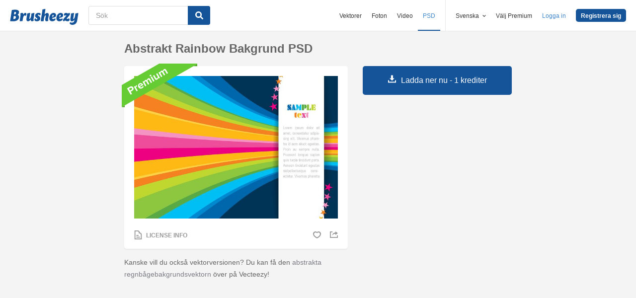

--- FILE ---
content_type: text/html; charset=utf-8
request_url: https://sv.brusheezy.com/bakgrunder/53604-abstrakt-rainbow-bakgrund-psd
body_size: 34988
content:
<!DOCTYPE html>
<!--[if lt IE 7]>      <html lang="sv" xmlns:fb="http://developers.facebook.com/schema/" xmlns:og="http://opengraphprotocol.org/schema/" class="no-js lt-ie9 lt-ie8 lt-ie7"> <![endif]-->
<!--[if IE 7]>         <html lang="sv" xmlns:fb="http://developers.facebook.com/schema/" xmlns:og="http://opengraphprotocol.org/schema/" class="no-js lt-ie9 lt-ie8"> <![endif]-->
<!--[if IE 8]>         <html lang="sv" xmlns:fb="http://developers.facebook.com/schema/" xmlns:og="http://opengraphprotocol.org/schema/" class="no-js lt-ie9"> <![endif]-->
<!--[if IE 9]>         <html lang="sv" xmlns:fb="http://developers.facebook.com/schema/" xmlns:og="http://opengraphprotocol.org/schema/" class="no-js ie9"> <![endif]-->
<!--[if gt IE 9]><!--> <html lang="sv" xmlns:fb="http://developers.facebook.com/schema/" xmlns:og="http://opengraphprotocol.org/schema/" class="no-js"> <!--<![endif]-->
  <head>
	  <script type="text/javascript">window.country_code = "US";window.remote_ip_address = '3.129.26.82'</script>
        <link rel="alternate" href="https://www.brusheezy.com/backgrounds/53604-abstract-rainbow-background-psd" hreflang="en" />
    <link rel="alternate" href="https://es.brusheezy.com/antecedentes/53604-fondo-abstracto-del-arco-iris-psd" hreflang="es" />
    <link rel="alternate" href="https://pt.brusheezy.com/fundos/53604-resumo-rainbow-background-psd" hreflang="pt-BR" />
    <link rel="alternate" href="https://de.brusheezy.com/hintergrunde/53604-abstrakter-regenbogen-hintergrund-psd" hreflang="de" />
    <link rel="alternate" href="https://fr.brusheezy.com/fond-d-39-ecran/53604-resume-rainbow-background-psd" hreflang="fr" />
    <link rel="alternate" href="https://nl.brusheezy.com/achtergronden/53604-abstracte-regenboog-achtergrond-psd" hreflang="nl" />
    <link rel="alternate" href="https://sv.brusheezy.com/bakgrunder/53604-abstrakt-rainbow-bakgrund-psd" hreflang="sv" />
    <link rel="alternate" href="https://www.brusheezy.com/backgrounds/53604-abstract-rainbow-background-psd" hreflang="x-default" />

    
    <link rel="dns-prefetch" href="//static.brusheezy.com">
    <meta charset="utf-8">
    <meta http-equiv="X-UA-Compatible" content="IE=edge,chrome=1">
<script>window.NREUM||(NREUM={});NREUM.info={"beacon":"bam.nr-data.net","errorBeacon":"bam.nr-data.net","licenseKey":"NRJS-e38a0a5d9f3d7a161d2","applicationID":"682498450","transactionName":"J1kMFkBaWF9cREoQVxdZFxBRUEccSl4KFQ==","queueTime":0,"applicationTime":287,"agent":""}</script>
<script>(window.NREUM||(NREUM={})).init={ajax:{deny_list:["bam.nr-data.net"]},feature_flags:["soft_nav"]};(window.NREUM||(NREUM={})).loader_config={licenseKey:"NRJS-e38a0a5d9f3d7a161d2",applicationID:"682498450",browserID:"682498528"};;/*! For license information please see nr-loader-rum-1.306.0.min.js.LICENSE.txt */
(()=>{var e,t,r={122:(e,t,r)=>{"use strict";r.d(t,{a:()=>i});var n=r(944);function i(e,t){try{if(!e||"object"!=typeof e)return(0,n.R)(3);if(!t||"object"!=typeof t)return(0,n.R)(4);const r=Object.create(Object.getPrototypeOf(t),Object.getOwnPropertyDescriptors(t)),a=0===Object.keys(r).length?e:r;for(let o in a)if(void 0!==e[o])try{if(null===e[o]){r[o]=null;continue}Array.isArray(e[o])&&Array.isArray(t[o])?r[o]=Array.from(new Set([...e[o],...t[o]])):"object"==typeof e[o]&&"object"==typeof t[o]?r[o]=i(e[o],t[o]):r[o]=e[o]}catch(e){r[o]||(0,n.R)(1,e)}return r}catch(e){(0,n.R)(2,e)}}},154:(e,t,r)=>{"use strict";r.d(t,{OF:()=>c,RI:()=>i,WN:()=>u,bv:()=>a,eN:()=>l,gm:()=>o,mw:()=>s,sb:()=>d});var n=r(863);const i="undefined"!=typeof window&&!!window.document,a="undefined"!=typeof WorkerGlobalScope&&("undefined"!=typeof self&&self instanceof WorkerGlobalScope&&self.navigator instanceof WorkerNavigator||"undefined"!=typeof globalThis&&globalThis instanceof WorkerGlobalScope&&globalThis.navigator instanceof WorkerNavigator),o=i?window:"undefined"!=typeof WorkerGlobalScope&&("undefined"!=typeof self&&self instanceof WorkerGlobalScope&&self||"undefined"!=typeof globalThis&&globalThis instanceof WorkerGlobalScope&&globalThis),s=Boolean("hidden"===o?.document?.visibilityState),c=/iPad|iPhone|iPod/.test(o.navigator?.userAgent),d=c&&"undefined"==typeof SharedWorker,u=((()=>{const e=o.navigator?.userAgent?.match(/Firefox[/\s](\d+\.\d+)/);Array.isArray(e)&&e.length>=2&&e[1]})(),Date.now()-(0,n.t)()),l=()=>"undefined"!=typeof PerformanceNavigationTiming&&o?.performance?.getEntriesByType("navigation")?.[0]?.responseStart},163:(e,t,r)=>{"use strict";r.d(t,{j:()=>E});var n=r(384),i=r(741);var a=r(555);r(860).K7.genericEvents;const o="experimental.resources",s="register",c=e=>{if(!e||"string"!=typeof e)return!1;try{document.createDocumentFragment().querySelector(e)}catch{return!1}return!0};var d=r(614),u=r(944),l=r(122);const f="[data-nr-mask]",g=e=>(0,l.a)(e,(()=>{const e={feature_flags:[],experimental:{allow_registered_children:!1,resources:!1},mask_selector:"*",block_selector:"[data-nr-block]",mask_input_options:{color:!1,date:!1,"datetime-local":!1,email:!1,month:!1,number:!1,range:!1,search:!1,tel:!1,text:!1,time:!1,url:!1,week:!1,textarea:!1,select:!1,password:!0}};return{ajax:{deny_list:void 0,block_internal:!0,enabled:!0,autoStart:!0},api:{get allow_registered_children(){return e.feature_flags.includes(s)||e.experimental.allow_registered_children},set allow_registered_children(t){e.experimental.allow_registered_children=t},duplicate_registered_data:!1},browser_consent_mode:{enabled:!1},distributed_tracing:{enabled:void 0,exclude_newrelic_header:void 0,cors_use_newrelic_header:void 0,cors_use_tracecontext_headers:void 0,allowed_origins:void 0},get feature_flags(){return e.feature_flags},set feature_flags(t){e.feature_flags=t},generic_events:{enabled:!0,autoStart:!0},harvest:{interval:30},jserrors:{enabled:!0,autoStart:!0},logging:{enabled:!0,autoStart:!0},metrics:{enabled:!0,autoStart:!0},obfuscate:void 0,page_action:{enabled:!0},page_view_event:{enabled:!0,autoStart:!0},page_view_timing:{enabled:!0,autoStart:!0},performance:{capture_marks:!1,capture_measures:!1,capture_detail:!0,resources:{get enabled(){return e.feature_flags.includes(o)||e.experimental.resources},set enabled(t){e.experimental.resources=t},asset_types:[],first_party_domains:[],ignore_newrelic:!0}},privacy:{cookies_enabled:!0},proxy:{assets:void 0,beacon:void 0},session:{expiresMs:d.wk,inactiveMs:d.BB},session_replay:{autoStart:!0,enabled:!1,preload:!1,sampling_rate:10,error_sampling_rate:100,collect_fonts:!1,inline_images:!1,fix_stylesheets:!0,mask_all_inputs:!0,get mask_text_selector(){return e.mask_selector},set mask_text_selector(t){c(t)?e.mask_selector="".concat(t,",").concat(f):""===t||null===t?e.mask_selector=f:(0,u.R)(5,t)},get block_class(){return"nr-block"},get ignore_class(){return"nr-ignore"},get mask_text_class(){return"nr-mask"},get block_selector(){return e.block_selector},set block_selector(t){c(t)?e.block_selector+=",".concat(t):""!==t&&(0,u.R)(6,t)},get mask_input_options(){return e.mask_input_options},set mask_input_options(t){t&&"object"==typeof t?e.mask_input_options={...t,password:!0}:(0,u.R)(7,t)}},session_trace:{enabled:!0,autoStart:!0},soft_navigations:{enabled:!0,autoStart:!0},spa:{enabled:!0,autoStart:!0},ssl:void 0,user_actions:{enabled:!0,elementAttributes:["id","className","tagName","type"]}}})());var p=r(154),m=r(324);let h=0;const v={buildEnv:m.F3,distMethod:m.Xs,version:m.xv,originTime:p.WN},b={consented:!1},y={appMetadata:{},get consented(){return this.session?.state?.consent||b.consented},set consented(e){b.consented=e},customTransaction:void 0,denyList:void 0,disabled:!1,harvester:void 0,isolatedBacklog:!1,isRecording:!1,loaderType:void 0,maxBytes:3e4,obfuscator:void 0,onerror:void 0,ptid:void 0,releaseIds:{},session:void 0,timeKeeper:void 0,registeredEntities:[],jsAttributesMetadata:{bytes:0},get harvestCount(){return++h}},_=e=>{const t=(0,l.a)(e,y),r=Object.keys(v).reduce((e,t)=>(e[t]={value:v[t],writable:!1,configurable:!0,enumerable:!0},e),{});return Object.defineProperties(t,r)};var w=r(701);const x=e=>{const t=e.startsWith("http");e+="/",r.p=t?e:"https://"+e};var S=r(836),k=r(241);const R={accountID:void 0,trustKey:void 0,agentID:void 0,licenseKey:void 0,applicationID:void 0,xpid:void 0},A=e=>(0,l.a)(e,R),T=new Set;function E(e,t={},r,o){let{init:s,info:c,loader_config:d,runtime:u={},exposed:l=!0}=t;if(!c){const e=(0,n.pV)();s=e.init,c=e.info,d=e.loader_config}e.init=g(s||{}),e.loader_config=A(d||{}),c.jsAttributes??={},p.bv&&(c.jsAttributes.isWorker=!0),e.info=(0,a.D)(c);const f=e.init,m=[c.beacon,c.errorBeacon];T.has(e.agentIdentifier)||(f.proxy.assets&&(x(f.proxy.assets),m.push(f.proxy.assets)),f.proxy.beacon&&m.push(f.proxy.beacon),e.beacons=[...m],function(e){const t=(0,n.pV)();Object.getOwnPropertyNames(i.W.prototype).forEach(r=>{const n=i.W.prototype[r];if("function"!=typeof n||"constructor"===n)return;let a=t[r];e[r]&&!1!==e.exposed&&"micro-agent"!==e.runtime?.loaderType&&(t[r]=(...t)=>{const n=e[r](...t);return a?a(...t):n})})}(e),(0,n.US)("activatedFeatures",w.B),e.runSoftNavOverSpa&&=!0===f.soft_navigations.enabled&&f.feature_flags.includes("soft_nav")),u.denyList=[...f.ajax.deny_list||[],...f.ajax.block_internal?m:[]],u.ptid=e.agentIdentifier,u.loaderType=r,e.runtime=_(u),T.has(e.agentIdentifier)||(e.ee=S.ee.get(e.agentIdentifier),e.exposed=l,(0,k.W)({agentIdentifier:e.agentIdentifier,drained:!!w.B?.[e.agentIdentifier],type:"lifecycle",name:"initialize",feature:void 0,data:e.config})),T.add(e.agentIdentifier)}},234:(e,t,r)=>{"use strict";r.d(t,{W:()=>a});var n=r(836),i=r(687);class a{constructor(e,t){this.agentIdentifier=e,this.ee=n.ee.get(e),this.featureName=t,this.blocked=!1}deregisterDrain(){(0,i.x3)(this.agentIdentifier,this.featureName)}}},241:(e,t,r)=>{"use strict";r.d(t,{W:()=>a});var n=r(154);const i="newrelic";function a(e={}){try{n.gm.dispatchEvent(new CustomEvent(i,{detail:e}))}catch(e){}}},261:(e,t,r)=>{"use strict";r.d(t,{$9:()=>d,BL:()=>s,CH:()=>g,Dl:()=>_,Fw:()=>y,PA:()=>h,Pl:()=>n,Pv:()=>k,Tb:()=>l,U2:()=>a,V1:()=>S,Wb:()=>x,bt:()=>b,cD:()=>v,d3:()=>w,dT:()=>c,eY:()=>p,fF:()=>f,hG:()=>i,k6:()=>o,nb:()=>m,o5:()=>u});const n="api-",i="addPageAction",a="addToTrace",o="addRelease",s="finished",c="interaction",d="log",u="noticeError",l="pauseReplay",f="recordCustomEvent",g="recordReplay",p="register",m="setApplicationVersion",h="setCurrentRouteName",v="setCustomAttribute",b="setErrorHandler",y="setPageViewName",_="setUserId",w="start",x="wrapLogger",S="measure",k="consent"},289:(e,t,r)=>{"use strict";r.d(t,{GG:()=>o,Qr:()=>c,sB:()=>s});var n=r(878),i=r(389);function a(){return"undefined"==typeof document||"complete"===document.readyState}function o(e,t){if(a())return e();const r=(0,i.J)(e),o=setInterval(()=>{a()&&(clearInterval(o),r())},500);(0,n.sp)("load",r,t)}function s(e){if(a())return e();(0,n.DD)("DOMContentLoaded",e)}function c(e){if(a())return e();(0,n.sp)("popstate",e)}},324:(e,t,r)=>{"use strict";r.d(t,{F3:()=>i,Xs:()=>a,xv:()=>n});const n="1.306.0",i="PROD",a="CDN"},374:(e,t,r)=>{r.nc=(()=>{try{return document?.currentScript?.nonce}catch(e){}return""})()},384:(e,t,r)=>{"use strict";r.d(t,{NT:()=>o,US:()=>u,Zm:()=>s,bQ:()=>d,dV:()=>c,pV:()=>l});var n=r(154),i=r(863),a=r(910);const o={beacon:"bam.nr-data.net",errorBeacon:"bam.nr-data.net"};function s(){return n.gm.NREUM||(n.gm.NREUM={}),void 0===n.gm.newrelic&&(n.gm.newrelic=n.gm.NREUM),n.gm.NREUM}function c(){let e=s();return e.o||(e.o={ST:n.gm.setTimeout,SI:n.gm.setImmediate||n.gm.setInterval,CT:n.gm.clearTimeout,XHR:n.gm.XMLHttpRequest,REQ:n.gm.Request,EV:n.gm.Event,PR:n.gm.Promise,MO:n.gm.MutationObserver,FETCH:n.gm.fetch,WS:n.gm.WebSocket},(0,a.i)(...Object.values(e.o))),e}function d(e,t){let r=s();r.initializedAgents??={},t.initializedAt={ms:(0,i.t)(),date:new Date},r.initializedAgents[e]=t}function u(e,t){s()[e]=t}function l(){return function(){let e=s();const t=e.info||{};e.info={beacon:o.beacon,errorBeacon:o.errorBeacon,...t}}(),function(){let e=s();const t=e.init||{};e.init={...t}}(),c(),function(){let e=s();const t=e.loader_config||{};e.loader_config={...t}}(),s()}},389:(e,t,r)=>{"use strict";function n(e,t=500,r={}){const n=r?.leading||!1;let i;return(...r)=>{n&&void 0===i&&(e.apply(this,r),i=setTimeout(()=>{i=clearTimeout(i)},t)),n||(clearTimeout(i),i=setTimeout(()=>{e.apply(this,r)},t))}}function i(e){let t=!1;return(...r)=>{t||(t=!0,e.apply(this,r))}}r.d(t,{J:()=>i,s:()=>n})},555:(e,t,r)=>{"use strict";r.d(t,{D:()=>s,f:()=>o});var n=r(384),i=r(122);const a={beacon:n.NT.beacon,errorBeacon:n.NT.errorBeacon,licenseKey:void 0,applicationID:void 0,sa:void 0,queueTime:void 0,applicationTime:void 0,ttGuid:void 0,user:void 0,account:void 0,product:void 0,extra:void 0,jsAttributes:{},userAttributes:void 0,atts:void 0,transactionName:void 0,tNamePlain:void 0};function o(e){try{return!!e.licenseKey&&!!e.errorBeacon&&!!e.applicationID}catch(e){return!1}}const s=e=>(0,i.a)(e,a)},566:(e,t,r)=>{"use strict";r.d(t,{LA:()=>s,bz:()=>o});var n=r(154);const i="xxxxxxxx-xxxx-4xxx-yxxx-xxxxxxxxxxxx";function a(e,t){return e?15&e[t]:16*Math.random()|0}function o(){const e=n.gm?.crypto||n.gm?.msCrypto;let t,r=0;return e&&e.getRandomValues&&(t=e.getRandomValues(new Uint8Array(30))),i.split("").map(e=>"x"===e?a(t,r++).toString(16):"y"===e?(3&a()|8).toString(16):e).join("")}function s(e){const t=n.gm?.crypto||n.gm?.msCrypto;let r,i=0;t&&t.getRandomValues&&(r=t.getRandomValues(new Uint8Array(e)));const o=[];for(var s=0;s<e;s++)o.push(a(r,i++).toString(16));return o.join("")}},606:(e,t,r)=>{"use strict";r.d(t,{i:()=>a});var n=r(908);a.on=o;var i=a.handlers={};function a(e,t,r,a){o(a||n.d,i,e,t,r)}function o(e,t,r,i,a){a||(a="feature"),e||(e=n.d);var o=t[a]=t[a]||{};(o[r]=o[r]||[]).push([e,i])}},607:(e,t,r)=>{"use strict";r.d(t,{W:()=>n});const n=(0,r(566).bz)()},614:(e,t,r)=>{"use strict";r.d(t,{BB:()=>o,H3:()=>n,g:()=>d,iL:()=>c,tS:()=>s,uh:()=>i,wk:()=>a});const n="NRBA",i="SESSION",a=144e5,o=18e5,s={STARTED:"session-started",PAUSE:"session-pause",RESET:"session-reset",RESUME:"session-resume",UPDATE:"session-update"},c={SAME_TAB:"same-tab",CROSS_TAB:"cross-tab"},d={OFF:0,FULL:1,ERROR:2}},630:(e,t,r)=>{"use strict";r.d(t,{T:()=>n});const n=r(860).K7.pageViewEvent},646:(e,t,r)=>{"use strict";r.d(t,{y:()=>n});class n{constructor(e){this.contextId=e}}},687:(e,t,r)=>{"use strict";r.d(t,{Ak:()=>d,Ze:()=>f,x3:()=>u});var n=r(241),i=r(836),a=r(606),o=r(860),s=r(646);const c={};function d(e,t){const r={staged:!1,priority:o.P3[t]||0};l(e),c[e].get(t)||c[e].set(t,r)}function u(e,t){e&&c[e]&&(c[e].get(t)&&c[e].delete(t),p(e,t,!1),c[e].size&&g(e))}function l(e){if(!e)throw new Error("agentIdentifier required");c[e]||(c[e]=new Map)}function f(e="",t="feature",r=!1){if(l(e),!e||!c[e].get(t)||r)return p(e,t);c[e].get(t).staged=!0,g(e)}function g(e){const t=Array.from(c[e]);t.every(([e,t])=>t.staged)&&(t.sort((e,t)=>e[1].priority-t[1].priority),t.forEach(([t])=>{c[e].delete(t),p(e,t)}))}function p(e,t,r=!0){const o=e?i.ee.get(e):i.ee,c=a.i.handlers;if(!o.aborted&&o.backlog&&c){if((0,n.W)({agentIdentifier:e,type:"lifecycle",name:"drain",feature:t}),r){const e=o.backlog[t],r=c[t];if(r){for(let t=0;e&&t<e.length;++t)m(e[t],r);Object.entries(r).forEach(([e,t])=>{Object.values(t||{}).forEach(t=>{t[0]?.on&&t[0]?.context()instanceof s.y&&t[0].on(e,t[1])})})}}o.isolatedBacklog||delete c[t],o.backlog[t]=null,o.emit("drain-"+t,[])}}function m(e,t){var r=e[1];Object.values(t[r]||{}).forEach(t=>{var r=e[0];if(t[0]===r){var n=t[1],i=e[3],a=e[2];n.apply(i,a)}})}},699:(e,t,r)=>{"use strict";r.d(t,{It:()=>a,KC:()=>s,No:()=>i,qh:()=>o});var n=r(860);const i=16e3,a=1e6,o="SESSION_ERROR",s={[n.K7.logging]:!0,[n.K7.genericEvents]:!1,[n.K7.jserrors]:!1,[n.K7.ajax]:!1}},701:(e,t,r)=>{"use strict";r.d(t,{B:()=>a,t:()=>o});var n=r(241);const i=new Set,a={};function o(e,t){const r=t.agentIdentifier;a[r]??={},e&&"object"==typeof e&&(i.has(r)||(t.ee.emit("rumresp",[e]),a[r]=e,i.add(r),(0,n.W)({agentIdentifier:r,loaded:!0,drained:!0,type:"lifecycle",name:"load",feature:void 0,data:e})))}},741:(e,t,r)=>{"use strict";r.d(t,{W:()=>a});var n=r(944),i=r(261);class a{#e(e,...t){if(this[e]!==a.prototype[e])return this[e](...t);(0,n.R)(35,e)}addPageAction(e,t){return this.#e(i.hG,e,t)}register(e){return this.#e(i.eY,e)}recordCustomEvent(e,t){return this.#e(i.fF,e,t)}setPageViewName(e,t){return this.#e(i.Fw,e,t)}setCustomAttribute(e,t,r){return this.#e(i.cD,e,t,r)}noticeError(e,t){return this.#e(i.o5,e,t)}setUserId(e){return this.#e(i.Dl,e)}setApplicationVersion(e){return this.#e(i.nb,e)}setErrorHandler(e){return this.#e(i.bt,e)}addRelease(e,t){return this.#e(i.k6,e,t)}log(e,t){return this.#e(i.$9,e,t)}start(){return this.#e(i.d3)}finished(e){return this.#e(i.BL,e)}recordReplay(){return this.#e(i.CH)}pauseReplay(){return this.#e(i.Tb)}addToTrace(e){return this.#e(i.U2,e)}setCurrentRouteName(e){return this.#e(i.PA,e)}interaction(e){return this.#e(i.dT,e)}wrapLogger(e,t,r){return this.#e(i.Wb,e,t,r)}measure(e,t){return this.#e(i.V1,e,t)}consent(e){return this.#e(i.Pv,e)}}},782:(e,t,r)=>{"use strict";r.d(t,{T:()=>n});const n=r(860).K7.pageViewTiming},836:(e,t,r)=>{"use strict";r.d(t,{P:()=>s,ee:()=>c});var n=r(384),i=r(990),a=r(646),o=r(607);const s="nr@context:".concat(o.W),c=function e(t,r){var n={},o={},u={},l=!1;try{l=16===r.length&&d.initializedAgents?.[r]?.runtime.isolatedBacklog}catch(e){}var f={on:p,addEventListener:p,removeEventListener:function(e,t){var r=n[e];if(!r)return;for(var i=0;i<r.length;i++)r[i]===t&&r.splice(i,1)},emit:function(e,r,n,i,a){!1!==a&&(a=!0);if(c.aborted&&!i)return;t&&a&&t.emit(e,r,n);var s=g(n);m(e).forEach(e=>{e.apply(s,r)});var d=v()[o[e]];d&&d.push([f,e,r,s]);return s},get:h,listeners:m,context:g,buffer:function(e,t){const r=v();if(t=t||"feature",f.aborted)return;Object.entries(e||{}).forEach(([e,n])=>{o[n]=t,t in r||(r[t]=[])})},abort:function(){f._aborted=!0,Object.keys(f.backlog).forEach(e=>{delete f.backlog[e]})},isBuffering:function(e){return!!v()[o[e]]},debugId:r,backlog:l?{}:t&&"object"==typeof t.backlog?t.backlog:{},isolatedBacklog:l};return Object.defineProperty(f,"aborted",{get:()=>{let e=f._aborted||!1;return e||(t&&(e=t.aborted),e)}}),f;function g(e){return e&&e instanceof a.y?e:e?(0,i.I)(e,s,()=>new a.y(s)):new a.y(s)}function p(e,t){n[e]=m(e).concat(t)}function m(e){return n[e]||[]}function h(t){return u[t]=u[t]||e(f,t)}function v(){return f.backlog}}(void 0,"globalEE"),d=(0,n.Zm)();d.ee||(d.ee=c)},843:(e,t,r)=>{"use strict";r.d(t,{G:()=>a,u:()=>i});var n=r(878);function i(e,t=!1,r,i){(0,n.DD)("visibilitychange",function(){if(t)return void("hidden"===document.visibilityState&&e());e(document.visibilityState)},r,i)}function a(e,t,r){(0,n.sp)("pagehide",e,t,r)}},860:(e,t,r)=>{"use strict";r.d(t,{$J:()=>u,K7:()=>c,P3:()=>d,XX:()=>i,Yy:()=>s,df:()=>a,qY:()=>n,v4:()=>o});const n="events",i="jserrors",a="browser/blobs",o="rum",s="browser/logs",c={ajax:"ajax",genericEvents:"generic_events",jserrors:i,logging:"logging",metrics:"metrics",pageAction:"page_action",pageViewEvent:"page_view_event",pageViewTiming:"page_view_timing",sessionReplay:"session_replay",sessionTrace:"session_trace",softNav:"soft_navigations",spa:"spa"},d={[c.pageViewEvent]:1,[c.pageViewTiming]:2,[c.metrics]:3,[c.jserrors]:4,[c.spa]:5,[c.ajax]:6,[c.sessionTrace]:7,[c.softNav]:8,[c.sessionReplay]:9,[c.logging]:10,[c.genericEvents]:11},u={[c.pageViewEvent]:o,[c.pageViewTiming]:n,[c.ajax]:n,[c.spa]:n,[c.softNav]:n,[c.metrics]:i,[c.jserrors]:i,[c.sessionTrace]:a,[c.sessionReplay]:a,[c.logging]:s,[c.genericEvents]:"ins"}},863:(e,t,r)=>{"use strict";function n(){return Math.floor(performance.now())}r.d(t,{t:()=>n})},878:(e,t,r)=>{"use strict";function n(e,t){return{capture:e,passive:!1,signal:t}}function i(e,t,r=!1,i){window.addEventListener(e,t,n(r,i))}function a(e,t,r=!1,i){document.addEventListener(e,t,n(r,i))}r.d(t,{DD:()=>a,jT:()=>n,sp:()=>i})},908:(e,t,r)=>{"use strict";r.d(t,{d:()=>n,p:()=>i});var n=r(836).ee.get("handle");function i(e,t,r,i,a){a?(a.buffer([e],i),a.emit(e,t,r)):(n.buffer([e],i),n.emit(e,t,r))}},910:(e,t,r)=>{"use strict";r.d(t,{i:()=>a});var n=r(944);const i=new Map;function a(...e){return e.every(e=>{if(i.has(e))return i.get(e);const t="function"==typeof e?e.toString():"",r=t.includes("[native code]"),a=t.includes("nrWrapper");return r||a||(0,n.R)(64,e?.name||t),i.set(e,r),r})}},944:(e,t,r)=>{"use strict";r.d(t,{R:()=>i});var n=r(241);function i(e,t){"function"==typeof console.debug&&(console.debug("New Relic Warning: https://github.com/newrelic/newrelic-browser-agent/blob/main/docs/warning-codes.md#".concat(e),t),(0,n.W)({agentIdentifier:null,drained:null,type:"data",name:"warn",feature:"warn",data:{code:e,secondary:t}}))}},969:(e,t,r)=>{"use strict";r.d(t,{TZ:()=>n,XG:()=>s,rs:()=>i,xV:()=>o,z_:()=>a});const n=r(860).K7.metrics,i="sm",a="cm",o="storeSupportabilityMetrics",s="storeEventMetrics"},990:(e,t,r)=>{"use strict";r.d(t,{I:()=>i});var n=Object.prototype.hasOwnProperty;function i(e,t,r){if(n.call(e,t))return e[t];var i=r();if(Object.defineProperty&&Object.keys)try{return Object.defineProperty(e,t,{value:i,writable:!0,enumerable:!1}),i}catch(e){}return e[t]=i,i}}},n={};function i(e){var t=n[e];if(void 0!==t)return t.exports;var a=n[e]={exports:{}};return r[e](a,a.exports,i),a.exports}i.m=r,i.d=(e,t)=>{for(var r in t)i.o(t,r)&&!i.o(e,r)&&Object.defineProperty(e,r,{enumerable:!0,get:t[r]})},i.f={},i.e=e=>Promise.all(Object.keys(i.f).reduce((t,r)=>(i.f[r](e,t),t),[])),i.u=e=>"nr-rum-1.306.0.min.js",i.o=(e,t)=>Object.prototype.hasOwnProperty.call(e,t),e={},t="NRBA-1.306.0.PROD:",i.l=(r,n,a,o)=>{if(e[r])e[r].push(n);else{var s,c;if(void 0!==a)for(var d=document.getElementsByTagName("script"),u=0;u<d.length;u++){var l=d[u];if(l.getAttribute("src")==r||l.getAttribute("data-webpack")==t+a){s=l;break}}if(!s){c=!0;var f={296:"sha512-XHJAyYwsxAD4jnOFenBf2aq49/pv28jKOJKs7YGQhagYYI2Zk8nHflZPdd7WiilkmEkgIZQEFX4f1AJMoyzKwA=="};(s=document.createElement("script")).charset="utf-8",i.nc&&s.setAttribute("nonce",i.nc),s.setAttribute("data-webpack",t+a),s.src=r,0!==s.src.indexOf(window.location.origin+"/")&&(s.crossOrigin="anonymous"),f[o]&&(s.integrity=f[o])}e[r]=[n];var g=(t,n)=>{s.onerror=s.onload=null,clearTimeout(p);var i=e[r];if(delete e[r],s.parentNode&&s.parentNode.removeChild(s),i&&i.forEach(e=>e(n)),t)return t(n)},p=setTimeout(g.bind(null,void 0,{type:"timeout",target:s}),12e4);s.onerror=g.bind(null,s.onerror),s.onload=g.bind(null,s.onload),c&&document.head.appendChild(s)}},i.r=e=>{"undefined"!=typeof Symbol&&Symbol.toStringTag&&Object.defineProperty(e,Symbol.toStringTag,{value:"Module"}),Object.defineProperty(e,"__esModule",{value:!0})},i.p="https://js-agent.newrelic.com/",(()=>{var e={374:0,840:0};i.f.j=(t,r)=>{var n=i.o(e,t)?e[t]:void 0;if(0!==n)if(n)r.push(n[2]);else{var a=new Promise((r,i)=>n=e[t]=[r,i]);r.push(n[2]=a);var o=i.p+i.u(t),s=new Error;i.l(o,r=>{if(i.o(e,t)&&(0!==(n=e[t])&&(e[t]=void 0),n)){var a=r&&("load"===r.type?"missing":r.type),o=r&&r.target&&r.target.src;s.message="Loading chunk "+t+" failed: ("+a+": "+o+")",s.name="ChunkLoadError",s.type=a,s.request=o,n[1](s)}},"chunk-"+t,t)}};var t=(t,r)=>{var n,a,[o,s,c]=r,d=0;if(o.some(t=>0!==e[t])){for(n in s)i.o(s,n)&&(i.m[n]=s[n]);if(c)c(i)}for(t&&t(r);d<o.length;d++)a=o[d],i.o(e,a)&&e[a]&&e[a][0](),e[a]=0},r=self["webpackChunk:NRBA-1.306.0.PROD"]=self["webpackChunk:NRBA-1.306.0.PROD"]||[];r.forEach(t.bind(null,0)),r.push=t.bind(null,r.push.bind(r))})(),(()=>{"use strict";i(374);var e=i(566),t=i(741);class r extends t.W{agentIdentifier=(0,e.LA)(16)}var n=i(860);const a=Object.values(n.K7);var o=i(163);var s=i(908),c=i(863),d=i(261),u=i(241),l=i(944),f=i(701),g=i(969);function p(e,t,i,a){const o=a||i;!o||o[e]&&o[e]!==r.prototype[e]||(o[e]=function(){(0,s.p)(g.xV,["API/"+e+"/called"],void 0,n.K7.metrics,i.ee),(0,u.W)({agentIdentifier:i.agentIdentifier,drained:!!f.B?.[i.agentIdentifier],type:"data",name:"api",feature:d.Pl+e,data:{}});try{return t.apply(this,arguments)}catch(e){(0,l.R)(23,e)}})}function m(e,t,r,n,i){const a=e.info;null===r?delete a.jsAttributes[t]:a.jsAttributes[t]=r,(i||null===r)&&(0,s.p)(d.Pl+n,[(0,c.t)(),t,r],void 0,"session",e.ee)}var h=i(687),v=i(234),b=i(289),y=i(154),_=i(384);const w=e=>y.RI&&!0===e?.privacy.cookies_enabled;function x(e){return!!(0,_.dV)().o.MO&&w(e)&&!0===e?.session_trace.enabled}var S=i(389),k=i(699);class R extends v.W{constructor(e,t){super(e.agentIdentifier,t),this.agentRef=e,this.abortHandler=void 0,this.featAggregate=void 0,this.loadedSuccessfully=void 0,this.onAggregateImported=new Promise(e=>{this.loadedSuccessfully=e}),this.deferred=Promise.resolve(),!1===e.init[this.featureName].autoStart?this.deferred=new Promise((t,r)=>{this.ee.on("manual-start-all",(0,S.J)(()=>{(0,h.Ak)(e.agentIdentifier,this.featureName),t()}))}):(0,h.Ak)(e.agentIdentifier,t)}importAggregator(e,t,r={}){if(this.featAggregate)return;const n=async()=>{let n;await this.deferred;try{if(w(e.init)){const{setupAgentSession:t}=await i.e(296).then(i.bind(i,305));n=t(e)}}catch(e){(0,l.R)(20,e),this.ee.emit("internal-error",[e]),(0,s.p)(k.qh,[e],void 0,this.featureName,this.ee)}try{if(!this.#t(this.featureName,n,e.init))return(0,h.Ze)(this.agentIdentifier,this.featureName),void this.loadedSuccessfully(!1);const{Aggregate:i}=await t();this.featAggregate=new i(e,r),e.runtime.harvester.initializedAggregates.push(this.featAggregate),this.loadedSuccessfully(!0)}catch(e){(0,l.R)(34,e),this.abortHandler?.(),(0,h.Ze)(this.agentIdentifier,this.featureName,!0),this.loadedSuccessfully(!1),this.ee&&this.ee.abort()}};y.RI?(0,b.GG)(()=>n(),!0):n()}#t(e,t,r){if(this.blocked)return!1;switch(e){case n.K7.sessionReplay:return x(r)&&!!t;case n.K7.sessionTrace:return!!t;default:return!0}}}var A=i(630),T=i(614);class E extends R{static featureName=A.T;constructor(e){var t;super(e,A.T),this.setupInspectionEvents(e.agentIdentifier),t=e,p(d.Fw,function(e,r){"string"==typeof e&&("/"!==e.charAt(0)&&(e="/"+e),t.runtime.customTransaction=(r||"http://custom.transaction")+e,(0,s.p)(d.Pl+d.Fw,[(0,c.t)()],void 0,void 0,t.ee))},t),this.importAggregator(e,()=>i.e(296).then(i.bind(i,943)))}setupInspectionEvents(e){const t=(t,r)=>{t&&(0,u.W)({agentIdentifier:e,timeStamp:t.timeStamp,loaded:"complete"===t.target.readyState,type:"window",name:r,data:t.target.location+""})};(0,b.sB)(e=>{t(e,"DOMContentLoaded")}),(0,b.GG)(e=>{t(e,"load")}),(0,b.Qr)(e=>{t(e,"navigate")}),this.ee.on(T.tS.UPDATE,(t,r)=>{(0,u.W)({agentIdentifier:e,type:"lifecycle",name:"session",data:r})})}}var N=i(843),I=i(782);class j extends R{static featureName=I.T;constructor(e){super(e,I.T),y.RI&&((0,N.u)(()=>(0,s.p)("docHidden",[(0,c.t)()],void 0,I.T,this.ee),!0),(0,N.G)(()=>(0,s.p)("winPagehide",[(0,c.t)()],void 0,I.T,this.ee)),this.importAggregator(e,()=>i.e(296).then(i.bind(i,117))))}}class P extends R{static featureName=g.TZ;constructor(e){super(e,g.TZ),y.RI&&document.addEventListener("securitypolicyviolation",e=>{(0,s.p)(g.xV,["Generic/CSPViolation/Detected"],void 0,this.featureName,this.ee)}),this.importAggregator(e,()=>i.e(296).then(i.bind(i,623)))}}new class extends r{constructor(e){var t;(super(),y.gm)?(this.features={},(0,_.bQ)(this.agentIdentifier,this),this.desiredFeatures=new Set(e.features||[]),this.desiredFeatures.add(E),this.runSoftNavOverSpa=[...this.desiredFeatures].some(e=>e.featureName===n.K7.softNav),(0,o.j)(this,e,e.loaderType||"agent"),t=this,p(d.cD,function(e,r,n=!1){if("string"==typeof e){if(["string","number","boolean"].includes(typeof r)||null===r)return m(t,e,r,d.cD,n);(0,l.R)(40,typeof r)}else(0,l.R)(39,typeof e)},t),function(e){p(d.Dl,function(t){if("string"==typeof t||null===t)return m(e,"enduser.id",t,d.Dl,!0);(0,l.R)(41,typeof t)},e)}(this),function(e){p(d.nb,function(t){if("string"==typeof t||null===t)return m(e,"application.version",t,d.nb,!1);(0,l.R)(42,typeof t)},e)}(this),function(e){p(d.d3,function(){e.ee.emit("manual-start-all")},e)}(this),function(e){p(d.Pv,function(t=!0){if("boolean"==typeof t){if((0,s.p)(d.Pl+d.Pv,[t],void 0,"session",e.ee),e.runtime.consented=t,t){const t=e.features.page_view_event;t.onAggregateImported.then(e=>{const r=t.featAggregate;e&&!r.sentRum&&r.sendRum()})}}else(0,l.R)(65,typeof t)},e)}(this),this.run()):(0,l.R)(21)}get config(){return{info:this.info,init:this.init,loader_config:this.loader_config,runtime:this.runtime}}get api(){return this}run(){try{const e=function(e){const t={};return a.forEach(r=>{t[r]=!!e[r]?.enabled}),t}(this.init),t=[...this.desiredFeatures];t.sort((e,t)=>n.P3[e.featureName]-n.P3[t.featureName]),t.forEach(t=>{if(!e[t.featureName]&&t.featureName!==n.K7.pageViewEvent)return;if(this.runSoftNavOverSpa&&t.featureName===n.K7.spa)return;if(!this.runSoftNavOverSpa&&t.featureName===n.K7.softNav)return;const r=function(e){switch(e){case n.K7.ajax:return[n.K7.jserrors];case n.K7.sessionTrace:return[n.K7.ajax,n.K7.pageViewEvent];case n.K7.sessionReplay:return[n.K7.sessionTrace];case n.K7.pageViewTiming:return[n.K7.pageViewEvent];default:return[]}}(t.featureName).filter(e=>!(e in this.features));r.length>0&&(0,l.R)(36,{targetFeature:t.featureName,missingDependencies:r}),this.features[t.featureName]=new t(this)})}catch(e){(0,l.R)(22,e);for(const e in this.features)this.features[e].abortHandler?.();const t=(0,_.Zm)();delete t.initializedAgents[this.agentIdentifier]?.features,delete this.sharedAggregator;return t.ee.get(this.agentIdentifier).abort(),!1}}}({features:[E,j,P],loaderType:"lite"})})()})();</script>
    <meta name="viewport" content="width=device-width, initial-scale=1.0, minimum-scale=1.0" />
    <title>Abstrakt Rainbow Bakgrund PSD - Gratis Photoshop-borstar hos Brusheezy!</title>
<meta content="Photoshop penslar - Brusheezy är en ENORM samling av Photoshop-penslar, Photoshop mönster, texturer, (PSDer,) händelser, former, stilar och skalor som man kan ladda ner och dela!" name="description" />
<meta content="brusheezy" name="twitter:site" />
<meta content="brusheezy" name="twitter:creator" />
<meta content="summary_large_image" name="twitter:card" />
<meta content="https://static.brusheezy.com/system/resources/previews/000/053/604/original/abstract-rainbow-background-psd-photoshop-backgrounds.jpg" name="twitter:image" />
<meta content="Brusheezy" property="og:site_name" />
<meta content="Abstrakt Rainbow Bakgrund PSD" property="og:title" />
<meta content="https://sv.brusheezy.com/bakgrunder/53604-abstrakt-rainbow-bakgrund-psd" property="og:url" />
<meta content="sv_SE" property="og:locale" />
<meta content="en_US" property="og:locale:alternate" />
<meta content="de_DE" property="og:locale:alternate" />
<meta content="es_ES" property="og:locale:alternate" />
<meta content="fr_FR" property="og:locale:alternate" />
<meta content="nl_NL" property="og:locale:alternate" />
<meta content="pt_BR" property="og:locale:alternate" />
<meta content="https://static.brusheezy.com/system/resources/previews/000/053/604/original/abstract-rainbow-background-psd-photoshop-backgrounds.jpg" property="og:image" />
    <link href="/favicon.ico" rel="shortcut icon"></link><link href="/favicon.png" rel="icon" sizes="48x48" type="image/png"></link><link href="/apple-touch-icon-precomposed.png" rel="apple-touch-icon-precomposed"></link>
    <link href="https://maxcdn.bootstrapcdn.com/font-awesome/4.6.3/css/font-awesome.min.css" media="screen" rel="stylesheet" type="text/css" />
    <script src="https://static.brusheezy.com/assets/modernizr.custom.83825-93372fb200ead74f1d44254d993c5440.js" type="text/javascript"></script>
    <link href="https://static.brusheezy.com/assets/application-e6fc89b3e1f8c6290743690971644994.css" media="screen" rel="stylesheet" type="text/css" />
    <link href="https://static.brusheezy.com/assets/print-ac38768f09270df2214d2c500c647adc.css" media="print" rel="stylesheet" type="text/css" />
    <link href="https://feeds.feedburner.com/eezyinc/brusheezy-images" rel="alternate" title="RSS" type="application/rss+xml" />

        <link rel="canonical" href="https://sv.brusheezy.com/bakgrunder/53604-abstrakt-rainbow-bakgrund-psd">


    <meta content="authenticity_token" name="csrf-param" />
<meta content="/XyjcrRZLmP+DctjrMOUFNyjyLlMpUWZWjkMAkBJ3Xw=" name="csrf-token" />
    <!-- Begin TextBlock "HTML - Head" -->
<meta name="google-site-verification" content="pfGHD8M12iD8MZoiUsSycicUuSitnj2scI2cB_MvoYw" />
<meta name="google-site-verification" content="b4_frnI9j9l6Hs7d1QntimjvrZOtJ8x8ykl7RfeJS2Y" />
<meta name="tinfoil-site-verification" content="6d4a376b35cc11699dd86a787c7b5ae10b5c70f0" />
<meta name="msvalidate.01" content="9E7A3F56C01FB9B69FCDD1FBD287CAE4" />
<meta name="p:domain_verify" content="e95f03b955f8191de30e476f8527821e"/>
<meta property="fb:page_id" content="111431139680" />
<meta name="google" content="nositelinkssearchbox" />
<meta name="referrer" content="unsafe-url" />
<!--<script type="text/javascript" src="http://api.xeezy.com/api.min.js"></script>-->
<!--<script async src="//cdn-s2s.buysellads.net/pub/brusheezy.js" data-cfasync="false"></script>-->
<link href="https://plus.google.com/116840303500574370724" rel="publisher" />

<script>
  var iStockCoupon = { 
    // --- ADMIN CONIG----
    Code: 'EEZYOFF14', 
    Message: 'Hurry! Offer Expires 10/31/2013',
    // -------------------

    showPopup: function() {
      var win = window.open("", "istock-sale", "width=520,height=320");
      var wrap = win.document.createElement('div'); 
      wrap.setAttribute('class', 'sale-wrapper');
      
      var logo = win.document.createElement('img');
      logo.setAttribute('src', '//static.vecteezy.com/system/assets/asset_files/000/000/171/original/new-istock-logo.jpg');
      wrap.appendChild(logo);
      
      var code = win.document.createElement('div');
      code.setAttribute('class','code');
      code.appendChild(win.document.createTextNode(iStockCoupon.Code));
      wrap.appendChild(code);
      
      var expires = win.document.createElement('div');
      expires.setAttribute('class','expire');
      expires.appendChild(win.document.createTextNode(iStockCoupon.Message));
      wrap.appendChild(expires);
      
      var close = win.document.createElement('a');
      close.setAttribute('href', '#');
      close.appendChild(win.document.createTextNode('Close Window'));
      wrap.appendChild(close);
      
      var style = win.document.createElement('style');
      close.setAttribute('onclick', 'window.close()');
  
      style.appendChild(win.document.createTextNode("a{margin-top: 40px;display:block;font-size:12px;color:rgb(73,149,203);text-decoration:none;} .expire{margin-top:16px;color: rgb(81,81,81);font-size:24px;} .code{margin-top:20px;font-size:50px;font-weight:700;text-transform:uppercase;} img{margin-top:44px;} body{padding:0;margin:0;text-align:center;font-family:sans-serif;} .sale-wrapper{height:288px;border:16px solid #a1a1a1;}"));
      win.document.body.appendChild(style);
      win.document.body.appendChild(wrap);        
    },
  };

</script>
<script src="https://cdn.optimizely.com/js/168948327.js"></script>

<script>var AdminHideEezyPremiumPopup = false</script>
<!-- TradeDoubler site verification 2802548 -->



<!-- End TextBlock "HTML - Head" -->
      <link href="https://static.brusheezy.com/assets/resource-show-090e629f8c47746d2d8ac3af6444ea40.css" media="screen" rel="stylesheet" type="text/css" />
  <script type="text/javascript">
    var is_show_page = true;
  </script>

  <script type="text/javascript">
      var resource_id = 53604;
      var custom_vert_text = "Bakgrund";
  </script>

      <div hidden itemprop="image" itemscope itemtype="http://schema.org/ImageObject">

        <meta itemprop="author" content="EezyPremium">


        <meta itemprop="datePublished" content="2014-04-30">

      <meta itemprop="thumbnailUrl" content="https://static.brusheezy.com/system/resources/thumbnails/000/053/604/original/abstract-rainbow-background-psd-photoshop-backgrounds.jpg">
      <meta itemprop="name" content="Abstrakt Rainbow Bakgrund PSD" />
      <meta itemprop="description" content="Kanske vill du också vektorversionen? Du kan få den &lt;a href=&quot;http://www.vecteezy.com/backgrounds-wallpaper/80151-abstract-rainbow-background-vector/premium&quot;&gt;abstrakta regnbågebakgrundsvektorn&lt;/a&gt; över på Vecteezy!">
        <meta itemprop="contentUrl" content="https://static.brusheezy.com/system/resources/previews/000/053/604/original/abstract-rainbow-background-psd-photoshop-backgrounds.jpg">
    </div>


    <script type="application/ld+json">
      {
        "@context": "http://schema.org",
        "@type": "WebSite",
        "name": "brusheezy",
        "url": "https://www.brusheezy.com"
      }
   </script>

    <script type="application/ld+json">
      {
      "@context": "http://schema.org",
      "@type": "Organization",
      "url": "https://www.brusheezy.com",
      "logo": "https://static.brusheezy.com/assets/structured_data/brusheezy-logo-63a0370ba72197d03d41c8ee2a3fe30d.svg",
      "sameAs": [
        "https://www.facebook.com/brusheezy",
        "https://twitter.com/brusheezy",
        "https://pinterest.com/brusheezy/",
        "https://www.youtube.com/EezyInc",
        "https://instagram.com/eezy/",
        "https://www.snapchat.com/add/eezy",
        "https://google.com/+brusheezy"
      ]
     }
    </script>

    <script src="https://static.brusheezy.com/assets/sp-32e34cb9c56d3cd62718aba7a1338855.js" type="text/javascript"></script>
<script type="text/javascript">
  document.addEventListener('DOMContentLoaded', function() {
    snowplow('newTracker', 'sp', 'a.vecteezy.com', {
      appId: 'brusheezy_production',
      discoverRootDomain: true,
      eventMethod: 'beacon',
      cookieSameSite: 'Lax',
      context: {
        webPage: true,
        performanceTiming: true,
        gaCookies: true,
        geolocation: false
      }
    });
    snowplow('setUserIdFromCookie', 'rollout');
    snowplow('enableActivityTracking', {minimumVisitLength: 10, heartbeatDelay: 10});
    snowplow('enableLinkClickTracking');
    snowplow('trackPageView');
  });
</script>

  </head>

  <body class="proper-sticky-ads   fullwidth flex  redesign-layout resources-show"
        data-site="brusheezy">
    
<link rel="preconnect" href="https://a.pub.network/" crossorigin />
<link rel="preconnect" href="https://b.pub.network/" crossorigin />
<link rel="preconnect" href="https://c.pub.network/" crossorigin />
<link rel="preconnect" href="https://d.pub.network/" crossorigin />
<link rel="preconnect" href="https://c.amazon-adsystem.com" crossorigin />
<link rel="preconnect" href="https://s.amazon-adsystem.com" crossorigin />
<link rel="preconnect" href="https://secure.quantserve.com/" crossorigin />
<link rel="preconnect" href="https://rules.quantcount.com/" crossorigin />
<link rel="preconnect" href="https://pixel.quantserve.com/" crossorigin />
<link rel="preconnect" href="https://btloader.com/" crossorigin />
<link rel="preconnect" href="https://api.btloader.com/" crossorigin />
<link rel="preconnect" href="https://confiant-integrations.global.ssl.fastly.net" crossorigin />
<link rel="stylesheet" href="https://a.pub.network/brusheezy-com/cls.css">
<script data-cfasync="false" type="text/javascript">
  var freestar = freestar || {};
  freestar.queue = freestar.queue || [];
  freestar.config = freestar.config || {};
  freestar.config.enabled_slots = [];
  freestar.initCallback = function () { (freestar.config.enabled_slots.length === 0) ? freestar.initCallbackCalled = false : freestar.newAdSlots(freestar.config.enabled_slots) }
</script>
<script src="https://a.pub.network/brusheezy-com/pubfig.min.js" data-cfasync="false" async></script>
<style>
.fs-sticky-footer {
  background: rgba(247, 247, 247, 0.9) !important;
}
</style>
<!-- Tag ID: brusheezy_1x1_bouncex -->
<div align="center" id="brusheezy_1x1_bouncex">
 <script data-cfasync="false" type="text/javascript">
  freestar.config.enabled_slots.push({ placementName: "brusheezy_1x1_bouncex", slotId: "brusheezy_1x1_bouncex" });
 </script>
</div>


      <script src="https://static.brusheezy.com/assets/partner-service-v3-b8d5668d95732f2d5a895618bbc192d0.js" type="text/javascript"></script>

<script type="text/javascript">
  window.partnerService = new window.PartnerService({
    baseUrl: 'https://p.sa7eer.com',
    site: 'brusheezy',
    contentType: "vector",
    locale: 'sv',
    controllerName: 'resources',
    pageviewGuid: '30a2c8dc-bafb-4aa8-9a4a-71f6b21db49b',
    sessionGuid: 'f7280fab-c22a-4590-b7b4-8d8cdedae9f4',
  });
</script>


    
      

    <div id="fb-root"></div>



      
<header class="ez-site-header ">
  <div class="max-inner is-logged-out">
    <div class='ez-site-header__logo'>
  <a href="https://sv.brusheezy.com/" title="Brusheezy"><svg xmlns="http://www.w3.org/2000/svg" id="Layer_1" data-name="Layer 1" viewBox="0 0 248 57.8"><title>brusheezy-logo-color</title><path class="cls-1" d="M32.4,29.6c0,9.9-9.2,15.3-21.1,15.3-3.9,0-11-.6-11.3-.6L6.3,3.9A61.78,61.78,0,0,1,18,2.7c9.6,0,14.5,3,14.5,8.8a12.42,12.42,0,0,1-5.3,10.2A7.9,7.9,0,0,1,32.4,29.6Zm-11.3.1c0-2.8-1.7-3.9-4.6-3.9-1,0-2.1.1-3.2.2L11.7,36.6c.5,0,1,.1,1.5.1C18.4,36.7,21.1,34,21.1,29.7ZM15.6,10.9l-1.4,9h2.2c3.1,0,5.1-2.9,5.1-6,0-2.1-1.1-3.1-3.4-3.1A10.87,10.87,0,0,0,15.6,10.9Z" transform="translate(0 0)"></path><path class="cls-1" d="M55.3,14.4c2.6,0,4,1.6,4,4.4a8.49,8.49,0,0,1-3.6,6.8,3,3,0,0,0-2.7-2c-4.5,0-6.3,10.6-6.4,11.2L46,38.4l-.9,5.9c-3.1,0-6.9.3-8.1.3a4,4,0,0,1-2.2-1l.8-5.2,2-13,.1-.8c.8-5.4-.7-7.7-.7-7.7a9.11,9.11,0,0,1,6.1-2.5c3.4,0,5.2,2,5.3,6.3,1.2-3.1,3.2-6.3,6.9-6.3Z" transform="translate(0 0)"></path><path class="cls-1" d="M85.4,34.7c-.8,5.4.7,7.7.7,7.7A9.11,9.11,0,0,1,80,44.9c-3.5,0-5.3-2.2-5.3-6.7-2.4,3.7-5.6,6.7-9.7,6.7-4.4,0-6.4-3.7-5.3-11.2L61,25.6c.8-5,1-9,1-9,3.2-.6,7.3-2.1,8.8-2.1a4,4,0,0,1,2.2,1L71.4,25.7l-1.5,9.4c-.1.9,0,1.3.8,1.3,3.7,0,5.8-10.7,5.8-10.7.8-5,1-9,1-9,3.2-.6,7.3-2.1,8.8-2.1a4,4,0,0,1,2.2,1L86.9,25.8l-1.3,8.3Z" transform="translate(0 0)"></path><path class="cls-1" d="M103.3,14.4c4.5,0,7.8,1.6,7.8,4.5,0,3.2-3.9,4.5-3.9,4.5s-1.2-2.9-3.7-2.9a2,2,0,0,0-2.2,2,2.41,2.41,0,0,0,1.3,2.2l3.2,2a8.39,8.39,0,0,1,3.9,7.5c0,6.1-4.9,10.7-12.5,10.7-4.6,0-8.8-2-8.8-5.8,0-3.5,3.5-5.4,3.5-5.4S93.8,38,96.8,38A2,2,0,0,0,99,35.8a2.42,2.42,0,0,0-1.3-2.2l-3-1.9a7.74,7.74,0,0,1-3.8-7c.3-5.9,4.8-10.3,12.4-10.3Z" transform="translate(0 0)"></path><path class="cls-1" d="M138.1,34.8c-1.1,5.4.9,7.7.9,7.7a9.28,9.28,0,0,1-6.1,2.4c-4.3,0-6.3-3.2-5-10l.2-.9,1.8-9.6a.94.94,0,0,0-1-1.3c-3.6,0-5.7,10.9-5.7,11l-.7,4.5-.9,5.9c-3.1,0-6.9.3-8.1.3a4,4,0,0,1-2.2-1l.8-5.2,4.3-27.5c.8-5,1-9,1-9,3.2-.6,7.3-2.1,8.8-2.1a4,4,0,0,1,2.2,1l-3.1,19.9c2.4-3.5,5.5-6.3,9.5-6.3,4.4,0,6.8,3.8,5.3,11.2l-1.8,8.4Z" transform="translate(0 0)"></path><path class="cls-1" d="M167.1,22.9c0,4.4-2.4,7.3-8.4,8.5l-6.3,1.3c.5,2.8,2.2,4.1,5,4.1a8.32,8.32,0,0,0,5.8-2.7,3.74,3.74,0,0,1,1.8,3.1c0,3.7-5.5,7.6-11.9,7.6s-10.8-4.2-10.8-11.2c0-8.2,5.7-19.2,15.8-19.2,5.6,0,9,3.3,9,8.5Zm-10.6,4.2a2.63,2.63,0,0,0,1.7-2.8c0-1.2-.4-3-1.8-3-2.5,0-3.6,4.1-4,7.2Z" transform="translate(0 0)"></path><path class="cls-1" d="M192.9,22.9c0,4.4-2.4,7.3-8.4,8.5l-6.3,1.3c.5,2.8,2.2,4.1,5,4.1a8.32,8.32,0,0,0,5.8-2.7,3.74,3.74,0,0,1,1.8,3.1c0,3.7-5.5,7.6-11.9,7.6s-10.8-4.2-10.8-11.2c0-8.2,5.7-19.2,15.8-19.2,5.5,0,9,3.3,9,8.5Zm-10.7,4.2a2.63,2.63,0,0,0,1.7-2.8c0-1.2-.4-3-1.8-3-2.5,0-3.6,4.1-4,7.2Z" transform="translate(0 0)"></path><path class="cls-1" d="M213.9,33.8a7.72,7.72,0,0,1,2.2,5.4c0,4.5-3.7,5.7-6.9,5.7-4.1,0-7.1-2-10.2-3-.9,1-1.7,2-2.5,3,0,0-4.6-.1-4.6-3.3,0-3.9,6.4-10.5,13.3-18.1a19.88,19.88,0,0,0-2.2-.2c-3.9,0-5.4,2-5.4,2a8.19,8.19,0,0,1-1.8-5.4c.2-4.2,4.2-5.4,7.3-5.4,3.3,0,5.7,1.3,8.1,2.4l1.9-2.4s4.7.1,4.7,3.3c0,3.7-6.2,10.3-12.9,17.6a14.65,14.65,0,0,0,4,.7,6.22,6.22,0,0,0,5-2.3Z" transform="translate(0 0)"></path><path class="cls-1" d="M243.8,42.3c-1.7,10.3-8.6,15.5-17.4,15.5-5.6,0-9.8-3-9.8-6.4a3.85,3.85,0,0,1,1.9-3.3,8.58,8.58,0,0,0,5.7,1.8c3.5,0,8.3-1.5,9.1-6.9l.7-4.2c-2.4,3.5-5.5,6.3-9.5,6.3-4.4,0-6.4-3.7-5.3-11.2l1.3-8.1c.8-5,1-9,1-9,3.2-.6,7.3-2.1,8.8-2.1a4,4,0,0,1,2.2,1l-1.6,10.2-1.5,9.4c-.1.9,0,1.3.8,1.3,3.7,0,5.8-10.7,5.8-10.7.8-5,1-9,1-9,3.2-.6,7.3-2.1,8.8-2.1a4,4,0,0,1,2.2,1L246.4,26Z" transform="translate(0 0)"></path></svg>
</a>
</div>


      <nav class="ez-site-header__main-nav logged-out-nav">
    <ul class="ez-site-header__header-menu">
        <div class="ez-site-header__app-links-wrapper" data-target="ez-mobile-menu.appLinksWrapper">
          <li class="ez-site-header__menu-item ez-site-header__menu-item--app-link "
              data-target="ez-mobile-menu.appLink" >
            <a href="https://sv.vecteezy.com" target="_blank">Vektorer</a>
          </li>

          <li class="ez-site-header__menu-item ez-site-header__menu-item--app-link "
              data-target="ez-mobile-menu.appLink" >
            <a href="https://sv.vecteezy.com/gratis-foton" target="_blank">Foton</a>
          </li>

          <li class="ez-site-header__menu-item ez-site-header__menu-item--app-link"
              data-target="ez-mobile-menu.appLink" >
            <a href="https://sv.videezy.com" target="_blank">Video</a>
          </li>

          <li class="ez-site-header__menu-item ez-site-header__menu-item--app-link active-menu-item"
              data-target="ez-mobile-menu.appLink" >
            <a href="https://sv.brusheezy.com" target="_blank">PSD</a>
          </li>
        </div>

        <div class="ez-site-header__separator"></div>

        <li class="ez-site-header__locale_prompt ez-site-header__menu-item"
            data-action="toggle-language-switcher"
            data-switcher-target="ez-site-header__lang_selector">
          <span>
            Svenska
            <!-- Generator: Adobe Illustrator 21.0.2, SVG Export Plug-In . SVG Version: 6.00 Build 0)  --><svg xmlns="http://www.w3.org/2000/svg" xmlns:xlink="http://www.w3.org/1999/xlink" version="1.1" id="Layer_1" x="0px" y="0px" viewBox="0 0 11.9 7.1" style="enable-background:new 0 0 11.9 7.1;" xml:space="preserve" class="ez-site-header__menu-arrow">
<polygon points="11.9,1.5 10.6,0 6,4.3 1.4,0 0,1.5 6,7.1 "></polygon>
</svg>

          </span>

          
<div id="ez-site-header__lang_selector" class="ez-language-switcher ez-tooltip ez-tooltip--arrow-top">
  <div class="ez-tooltip__arrow ez-tooltip__arrow--middle"></div>
  <div class="ez-tooltip__content">
    <ul>
        <li>
          <a href="https://www.brusheezy.com/backgrounds/53604-abstract-rainbow-background-psd" class="nested-locale-switcher-link en" data-locale="en">English</a>        </li>
        <li>
          <a href="https://es.brusheezy.com/antecedentes/53604-fondo-abstracto-del-arco-iris-psd" class="nested-locale-switcher-link es" data-locale="es">Español</a>        </li>
        <li>
          <a href="https://pt.brusheezy.com/fundos/53604-resumo-rainbow-background-psd" class="nested-locale-switcher-link pt" data-locale="pt">Português</a>        </li>
        <li>
          <a href="https://de.brusheezy.com/hintergrunde/53604-abstrakter-regenbogen-hintergrund-psd" class="nested-locale-switcher-link de" data-locale="de">Deutsch</a>        </li>
        <li>
          <a href="https://fr.brusheezy.com/fond-d-39-ecran/53604-resume-rainbow-background-psd" class="nested-locale-switcher-link fr" data-locale="fr">Français</a>        </li>
        <li>
          <a href="https://nl.brusheezy.com/achtergronden/53604-abstracte-regenboog-achtergrond-psd" class="nested-locale-switcher-link nl" data-locale="nl">Nederlands</a>        </li>
        <li>
          
            <span class="nested-locale-switcher-link sv current">
              Svenska
              <svg xmlns="http://www.w3.org/2000/svg" id="Layer_1" data-name="Layer 1" viewBox="0 0 11.93 9.39"><polygon points="11.93 1.76 10.17 0 4.3 5.87 1.76 3.32 0 5.09 4.3 9.39 11.93 1.76"></polygon></svg>

            </span>
        </li>
    </ul>
  </div>
</div>


        </li>

          <li class="ez-site-header__menu-item ez-site-header__menu-item--join-pro-link"
              data-target="ez-mobile-menu.joinProLink">
            <a href="/signups/join_premium">Välj Premium</a>
          </li>

          <li class="ez-site-header__menu-item"
              data-target="ez-mobile-menu.logInBtn">
            <a href="/logga-in" class="login-link" data-remote="true" onclick="track_header_login_click();">Logga in</a>
          </li>

          <li class="ez-site-header__menu-item ez-site-header__menu-item--btn ez-site-header__menu-item--sign-up-btn"
              data-target="ez-mobile-menu.signUpBtn">
            <a href="/registrering" class="ez-btn ez-btn--primary ez-btn--tiny ez-btn--sign-up" data-remote="true" onclick="track_header_join_eezy_click();">Registrera sig</a>
          </li>


      

        <li class="ez-site-header__menu-item ez-site-header__mobile-menu">
          <button class="ez-site-header__mobile-menu-btn"
                  data-controller="ez-mobile-menu">
            <svg xmlns="http://www.w3.org/2000/svg" viewBox="0 0 20 14"><g id="Layer_2" data-name="Layer 2"><g id="Account_Pages_Mobile_Menu_Open" data-name="Account Pages Mobile Menu Open"><g id="Account_Pages_Mobile_Menu_Open-2" data-name="Account Pages Mobile Menu Open"><path class="cls-1" d="M0,0V2H20V0ZM0,8H20V6H0Zm0,6H20V12H0Z"></path></g></g></g></svg>

          </button>
        </li>
    </ul>

  </nav>

  <script src="https://static.brusheezy.com/assets/header_mobile_menu-bbe8319134d6d4bb7793c9fdffca257c.js" type="text/javascript"></script>


      <p% search_path = nil %>

<form accept-charset="UTF-8" action="/gratis" class="ez-search-form" data-action="new-search" data-adid="1636631" data-behavior="" data-trafcat="T1" method="post"><div style="margin:0;padding:0;display:inline"><input name="utf8" type="hidden" value="&#x2713;" /><input name="authenticity_token" type="hidden" value="/XyjcrRZLmP+DctjrMOUFNyjyLlMpUWZWjkMAkBJ3Xw=" /></div>
  <input id="from" name="from" type="hidden" value="mainsite" />
  <input id="in_se" name="in_se" type="hidden" value="true" />

  <div class="ez-input">
      <input class="ez-input__field ez-input__field--basic ez-input__field--text ez-search-form__input" id="search" name="search" placeholder="Sök" type="text" value="" />

    <button class="ez-search-form__submit" title="Sök" type="submit">
      <svg xmlns="http://www.w3.org/2000/svg" id="Layer_1" data-name="Layer 1" viewBox="0 0 14.39 14.39"><title>search</title><path d="M14,12.32,10.81,9.09a5.87,5.87,0,1,0-1.72,1.72L12.32,14A1.23,1.23,0,0,0,14,14,1.23,1.23,0,0,0,14,12.32ZM2.43,5.88A3.45,3.45,0,1,1,5.88,9.33,3.46,3.46,0,0,1,2.43,5.88Z"></path></svg>

</button>  </div>
</form>

  </div><!-- .max-inner -->

</header>


    <div id="body">
      <div class="content">

        

          
  <script>
   var resource_is_premium = true;
  </script>



  <div id="remote-ip" style="display: none;">3.129.26.82</div>



<section id="resource-main"
         class="info-section resource-main-info"
         data-resource-id="53604"
         data-license-type="premium">

  <!-- start: resource-card -->
  <div class="resource-card">
      <center>
</center>


    <h1 class="resource-name">Abstrakt Rainbow Bakgrund PSD</h1>

    <div class="resource-media">
      <div class="resource-preview item is-premium-resource">

    <img alt="Abstrakt Rainbow Bakgrund PSD" src="https://static.brusheezy.com/system/resources/previews/000/053/604/non_2x/abstract-rainbow-background-psd-photoshop-backgrounds.jpg" srcset="https://static.brusheezy.com/system/resources/previews/000/053/604/original/abstract-rainbow-background-psd-photoshop-backgrounds.jpg 2x,
                  https://static.brusheezy.com/system/resources/previews/000/053/604/non_2x/abstract-rainbow-background-psd-photoshop-backgrounds.jpg 1x" title="Abstrakt Rainbow Bakgrund PSD" />

  <div class="resource-actions">
      <div class="resource-license-show">
  <a href="/resources/53604/license_info_modal" data-remote="true" rel="nofollow">
    <!-- Generator: Adobe Illustrator 21.0.2, SVG Export Plug-In . SVG Version: 6.00 Build 0)  --><svg xmlns="http://www.w3.org/2000/svg" xmlns:xlink="http://www.w3.org/1999/xlink" version="1.1" id="Layer_1" x="0px" y="0px" viewBox="0 0 16 20" style="enable-background:new 0 0 16 20;" xml:space="preserve">
<title>license</title>
<g>
	<path d="M11.5,4.7C11.5,3.8,11.6,0,6.3,0C1.2,0,0,0,0,0v20h16c0,0,0-8.3,0-10.5C16,5.7,12.6,4.6,11.5,4.7z M14,18H2V2   c0,0,2.2,0,4.1,0c4.1,0,3.5,2.9,3.2,4.6C12,6.3,14,7,14,10.2C14,12.6,14,18,14,18z"></path>
	<rect x="4" y="14" width="8" height="2"></rect>
	<rect x="4" y="10" width="5" height="2"></rect>
</g>
</svg>

    <span>License Info</span>
</a></div>



    <div class="user-actions">
      
  <a href="/logga-in" class="resource-likes-count fave unauthorized" data-remote="true">
    <!-- Generator: Adobe Illustrator 21.0.2, SVG Export Plug-In . SVG Version: 6.00 Build 0)  --><svg xmlns="http://www.w3.org/2000/svg" xmlns:xlink="http://www.w3.org/1999/xlink" version="1.1" id="Layer_1" x="0px" y="0px" viewBox="0 0 115.4 100" style="enable-background:new 0 0 115.4 100;" xml:space="preserve">
<g>
	<path d="M81.5,0c-9.3,0-17.7,3.7-23.8,9.8c-6.1-6-14.5-9.7-23.8-9.7C15.1,0.1,0,15.3,0,34c0.1,43,57.8,66,57.8,66   s57.7-23.1,57.6-66.1C115.4,15.1,100.2,0,81.5,0z M57.7,84.2c0,0-42.8-19.8-42.8-46.2c0-12.8,7.5-23.3,21.4-23.3   c10,0,16.9,5.5,21.4,10c4.5-4.5,11.4-10,21.4-10c13.9,0,21.4,10.5,21.4,23.3C100.5,64.4,57.7,84.2,57.7,84.2z"></path>
</g>
</svg>

</a>

      <div class="shareblock-horiz">
  <ul>
    <li>
      <a href="https://www.facebook.com/sharer.php?u=https://sv.brusheezy.com/bakgrunder/53604-abstrakt-rainbow-bakgrund-psd&amp;t=Abstrakt Rainbow Bakgrund PSD" class="shr-btn facebook-like" data-social-network="facebook" data-href="https://sv.brusheezy.com/bakgrunder/53604-abstrakt-rainbow-bakgrund-psd" data-send="false" data-layout="button" data-width="60" data-show-faces="false" rel="nofollow" target="_blank" rel="nofollow">
        <span class="vhidden"><!-- Generator: Adobe Illustrator 21.0.2, SVG Export Plug-In . SVG Version: 6.00 Build 0)  --><svg xmlns="http://www.w3.org/2000/svg" xmlns:xlink="http://www.w3.org/1999/xlink" version="1.1" id="Layer_1" x="0px" y="0px" viewBox="0 0 14.9 15" style="enable-background:new 0 0 14.9 15;" xml:space="preserve">
<path d="M14.1,0H0.8C0.4,0,0,0.4,0,0.8c0,0,0,0,0,0v13.3C0,14.6,0.4,15,0.8,15h7.1V9.2H6V6.9h1.9V5.3c-0.2-1.5,0.9-2.8,2.4-3  c0.2,0,0.3,0,0.5,0c0.6,0,1.2,0,1.7,0.1v2h-1.2c-0.9,0-1.1,0.4-1.1,1.1v1.5h2.2l-0.3,2.3h-1.9V15h3.8c0.5,0,0.8-0.4,0.8-0.8V0.8  C14.9,0.4,14.5,0,14.1,0C14.1,0,14.1,0,14.1,0z"></path>
</svg>
</span>
      </a>
    </li>
    <li>
      <a href="https://twitter.com/intent/tweet?text=Abstrakt Rainbow Bakgrund PSD on @brusheezy&url=https://sv.brusheezy.com/bakgrunder/53604-abstrakt-rainbow-bakgrund-psd" class="shr-btn twitter-share" data-social-network="twitter"   data-count="none" rel="nofollow" target="_blank" rel="nofollow">
        <span class="vhidden"><!-- Generator: Adobe Illustrator 21.0.2, SVG Export Plug-In . SVG Version: 6.00 Build 0)  --><svg xmlns="http://www.w3.org/2000/svg" xmlns:xlink="http://www.w3.org/1999/xlink" version="1.1" id="Layer_1" x="0px" y="0px" viewBox="0 0 14.8 12.5" style="enable-background:new 0 0 14.8 12.5;" xml:space="preserve">
<path d="M14.8,1.5C14.2,1.7,13.6,1.9,13,2c0.7-0.4,1.2-1,1.4-1.8c-0.6,0.4-1.2,0.6-1.9,0.8c-0.6-0.6-1.4-1-2.2-1  c-1.7,0.1-3,1.5-3,3.2c0,0.2,0,0.5,0.1,0.7C4.8,3.8,2.5,2.6,1,0.6c-0.3,0.5-0.4,1-0.4,1.6c0,1.1,0.5,2,1.4,2.6c-0.5,0-1-0.1-1.4-0.4  l0,0c0,1.5,1,2.8,2.4,3.1C2.6,7.7,2.1,7.7,1.6,7.6C2,8.9,3.2,9.7,4.5,9.8c-1.3,1-2.9,1.5-4.5,1.3c1.4,0.9,3,1.4,4.7,1.4  c5.6,0,8.6-4.8,8.6-9c0-0.1,0-0.3,0-0.4C13.9,2.6,14.4,2.1,14.8,1.5z"></path>
</svg>
</span>
      </a>
    </li>
    <li>
      <a href="//www.pinterest.com/pin/create/button/?url=https://sv.brusheezy.com/bakgrunder/53604-abstrakt-rainbow-bakgrund-psd&media=https://static.brusheezy.com/system/resources/previews/000/053/604/original/abstract-rainbow-background-psd-photoshop-backgrounds.jpg&description=Abstrakt Rainbow Bakgrund PSD" data-social-network="pinterest" class="shr-btn pinterest-pinit" data-pin-do="buttonPin" data-pin-color="red" data-pin-height="20" target="_blank" rel="nofollow">
        <span class="vhidden"><!-- Generator: Adobe Illustrator 21.0.2, SVG Export Plug-In . SVG Version: 6.00 Build 0)  --><svg xmlns="http://www.w3.org/2000/svg" xmlns:xlink="http://www.w3.org/1999/xlink" version="1.1" id="Layer_1" x="0px" y="0px" viewBox="0 0 14.9 15" style="enable-background:new 0 0 14.9 15;" xml:space="preserve">
<path d="M7.4,0C3.3,0,0,3.4,0,7.6c0,2.9,1.8,5.6,4.5,6.8c0-0.6,0-1.2,0.1-1.7l1-4.1C5.4,8.2,5.3,7.8,5.3,7.4c0-1.1,0.6-1.9,1.4-1.9  c0.6,0,1,0.4,1,1c0,0,0,0.1,0,0.1C7.6,7.5,7.4,8.4,7.1,9.2c-0.2,0.6,0.2,1.3,0.8,1.4c0.1,0,0.2,0,0.3,0c1.4,0,2.4-1.8,2.4-4  c0.1-1.5-1.2-2.8-2.7-2.9c-0.1,0-0.3,0-0.4,0c-2-0.1-3.6,1.5-3.7,3.4c0,0.1,0,0.1,0,0.2c0,0.5,0.2,1.1,0.5,1.5  C4.5,9,4.5,9.1,4.5,9.3L4.3,9.9c0,0.1-0.2,0.2-0.3,0.2c0,0,0,0-0.1,0c-1-0.6-1.7-1.7-1.5-2.9c0-2.1,1.8-4.7,5.3-4.7  c2.5-0.1,4.6,1.7,4.7,4.2c0,0,0,0.1,0,0.1c0,2.9-1.6,5.1-4,5.1c-0.7,0-1.4-0.3-1.8-1c0,0-0.4,1.7-0.5,2.1c-0.2,0.6-0.4,1.1-0.8,1.6  C6,14.9,6.7,15,7.4,15c4.1,0,7.5-3.4,7.5-7.5S11.6,0,7.4,0z"></path>
</svg>
</span>
      </a>
    </li>
  </ul>
</div>


<a href="#" class="resource-share" title="Share This Resource">
  <!-- Generator: Adobe Illustrator 21.0.2, SVG Export Plug-In . SVG Version: 6.00 Build 0)  --><svg xmlns="http://www.w3.org/2000/svg" xmlns:xlink="http://www.w3.org/1999/xlink" version="1.1" id="Layer_1" x="0px" y="0px" viewBox="0 0 20 16.7" style="enable-background:new 0 0 20 16.7;" xml:space="preserve">
<g>
	<polygon points="17.8,14.4 2.2,14.4 2.2,2.2 6.7,2.2 6.7,0 0,0 0,16.7 20,16.7 20,10 17.8,10  "></polygon>
	<path d="M13.8,6.1v3L20,4.5L13.8,0v2.8c-7.5,0-8,7.9-8,7.9C9.1,5.5,13.8,6.1,13.8,6.1z"></path>
</g>
</svg>

</a>
    </div>
  </div>
</div>


      <div class="resource-info-scrollable">



        

        <div class="resource-desc ellipsis">
          Kanske vill du också vektorversionen? Du kan få den &lt;a href=&quot;http://www.vecteezy.com/backgrounds-wallpaper/80151-abstract-rainbow-background-vector/premium&quot;&gt;abstrakta regnbågebakgrundsvektorn&lt;/a&gt; över på Vecteezy!
          <span class="custom-ellipsis"><img alt="Ellipsis" src="https://static.brusheezy.com/assets/ellipsis-029e440c5b8317319d2fded31d2aee37.png" /></span>
        </div>
      </div>
    </div>

    <!-- start: resource-info -->
    <div class="resource-info ">

        <!-- start: resource cta -->
        <div class="resource-cta">
                  <a href="https://sv.brusheezy.com/signups/join_premium?with_resource_id=53604" class="btn download-resource-link  ez-icon-download sv premium_join_resource" data-action="open-purchase-sidebar" data-behavior="download-resource-btn" onclick="track(&#x27;click&#x27;, &#x27;premium_join_buttons&#x27;, &#x27;Premium Art Pages&#x27;)">Ladda ner nu - 1 krediter</a>

        </div>
        <!-- end: resource cta -->


            <!-- Not in the carbon test group -->
              <div class="secondary-section-info legacy-block-ad">
      <div align="center" data-freestar-ad="__300x250 __300x250" id="brusheezy_downloads_right_siderail_1">
        <script data-cfasync="false" type="text/javascript">
          freestar.config.enabled_slots.push({ placementName: "brusheezy_downloads_right_siderail_1", slotId: "brusheezy_downloads_right_siderail_1" });
        </script>
      </div>
  </div>

              <div class="tertiary-section-info legacy-block-ad">
    <div align="center" data-freestar-ad="__300x250 __300x250" id="brusheezy_downloads_right_siderail_2">
      <script data-cfasync="false" type="text/javascript">
        freestar.config.enabled_slots.push({ placementName: "brusheezy_downloads_right_siderail_2", slotId: "brusheezy_downloads_right_siderail_2" });
      </script>
    </div>
  </div>


    </div>
    <!-- end: resource-info -->

  </div>
  <!-- end: resource-card -->
</section>


  <script>
    var resourceType = 'premium';
  </script>

<section id="related-resources" class="info-section resource-related">
  <h2>This Image Appears in Searches For</h2>
    <link href="https://static.brusheezy.com/assets/tags_carousel-e3b70e45043c44ed04a5d925fa3e3ba6.css" media="screen" rel="stylesheet" type="text/css" />

  <div class="outer-tags-wrap" >
    <div class="rs-carousel">
      <ul class="tags-wrap">
            <li class="tag">
              <a href="/gratis/bakgrund" class="tag-link" title="bakgrund">
              <span>
                bakgrund
              </span>
</a>            </li>
            <li class="tag">
              <a href="/gratis/regnb%C3%A5ge" class="tag-link" title="regnbåge">
              <span>
                regnbåge
              </span>
</a>            </li>
            <li class="tag">
              <a href="/gratis/baner" class="tag-link" title="baner">
              <span>
                baner
              </span>
</a>            </li>
            <li class="tag">
              <a href="/gratis/r%C3%A4nder" class="tag-link" title="ränder">
              <span>
                ränder
              </span>
</a>            </li>
            <li class="tag">
              <a href="/gratis/abstrakt-regnb%C3%A5ge-bakgrund" class="tag-link" title="abstrakt regnbåge bakgrund">
              <span>
                abstrakt regnbåge bakgrund
              </span>
</a>            </li>
            <li class="tag">
              <a href="/gratis/regnb%C3%A5ge-bakgrundsbanner" class="tag-link" title="regnbåge bakgrundsbanner">
              <span>
                regnbåge bakgrundsbanner
              </span>
</a>            </li>
            <li class="tag">
              <a href="/gratis/regnb%C3%A5ge-tapet" class="tag-link" title="regnbåge tapet">
              <span>
                regnbåge tapet
              </span>
</a>            </li>
            <li class="tag">
              <a href="/gratis/regnb%C3%A5ge-bakgrund" class="tag-link" title="regnbåge bakgrund">
              <span>
                regnbåge bakgrund
              </span>
</a>            </li>
            <li class="tag">
              <a href="/gratis/abstrakt-regnb%C3%A5ge" class="tag-link" title="abstrakt regnbåge">
              <span>
                abstrakt regnbåge
              </span>
</a>            </li>
            <li class="tag">
              <a href="/gratis/ljus-bakgrund" class="tag-link" title="ljus bakgrund">
              <span>
                ljus bakgrund
              </span>
</a>            </li>
            <li class="tag">
              <a href="/gratis/ljus-bakgrundsbild" class="tag-link" title="ljus bakgrundsbild">
              <span>
                ljus bakgrundsbild
              </span>
</a>            </li>
            <li class="tag">
              <a href="/gratis/abstrakt" class="tag-link" title="abstrakt">
              <span>
                abstrakt
              </span>
</a>            </li>
            <li class="tag">
              <a href="/gratis/tapet" class="tag-link" title="tapet">
              <span>
                tapet
              </span>
</a>            </li>
            <li class="tag">
              <a href="/gratis/gammal" class="tag-link" title="gammal">
              <span>
                gammal
              </span>
</a>            </li>
            <li class="tag">
              <a href="/gratis/design" class="tag-link" title="design">
              <span>
                design
              </span>
</a>            </li>
            <li class="tag">
              <a href="/gratis/borsta" class="tag-link" title="borsta">
              <span>
                borsta
              </span>
</a>            </li>
            <li class="tag">
              <a href="/gratis/konst" class="tag-link" title="konst">
              <span>
                konst
              </span>
</a>            </li>
            <li class="tag">
              <a href="/gratis/m%C3%A5la" class="tag-link" title="måla">
              <span>
                måla
              </span>
</a>            </li>
            <li class="tag">
              <a href="/gratis/stroke" class="tag-link" title="stroke">
              <span>
                stroke
              </span>
</a>            </li>
            <li class="tag">
              <a href="/gratis/r%C3%B6rig" class="tag-link" title="rörig">
              <span>
                rörig
              </span>
</a>            </li>
            <li class="tag">
              <a href="/gratis/bl%C3%A4ck" class="tag-link" title="bläck">
              <span>
                bläck
              </span>
</a>            </li>
            <li class="tag">
              <a href="/gratis/magi" class="tag-link" title="magi">
              <span>
                magi
              </span>
</a>            </li>
            <li class="tag">
              <a href="/gratis/kreativ" class="tag-link" title="kreativ">
              <span>
                kreativ
              </span>
</a>            </li>
            <li class="tag">
              <a href="/gratis/vattenf%C3%A4rg" class="tag-link" title="vattenfärg">
              <span>
                vattenfärg
              </span>
</a>            </li>
            <li class="tag">
              <a href="/gratis/textur" class="tag-link" title="textur">
              <span>
                textur
              </span>
</a>            </li>
            <li class="tag">
              <a href="/gratis/%C3%A5rg%C3%A5ng" class="tag-link" title="årgång">
              <span>
                årgång
              </span>
</a>            </li>
            <li class="tag">
              <a href="/gratis/element" class="tag-link" title="element">
              <span>
                element
              </span>
</a>            </li>
            <li class="tag">
              <a href="/gratis/m%C3%B6nster" class="tag-link" title="mönster">
              <span>
                mönster
              </span>
</a>            </li>
            <li class="tag">
              <a href="/gratis/f%C3%A4rg" class="tag-link" title="färg">
              <span>
                färg
              </span>
</a>            </li>
            <li class="tag">
              <a href="/gratis/f%C3%A4rgrik" class="tag-link" title="färgrik">
              <span>
                färgrik
              </span>
</a>            </li>
      </ul>
    </div>
  </div>

  <script defer="defer" src="https://static.brusheezy.com/assets/jquery.ui.widget-0763685ac5d9057e21eac4168b755b9a.js" type="text/javascript"></script>
  <script defer="defer" src="https://static.brusheezy.com/assets/jquery.event.drag-3d54f98bab25c12a9b9cc1801f3e1c4b.js" type="text/javascript"></script>
  <script defer="defer" src="https://static.brusheezy.com/assets/jquery.translate3d-6277fde3b8b198a2da2aa8e4389a7c84.js" type="text/javascript"></script>
  <script defer="defer" src="https://static.brusheezy.com/assets/jquery.rs.carousel-5763ad180bc69cb2b583cd5d42a9c231.js" type="text/javascript"></script>
  <script defer="defer" src="https://static.brusheezy.com/assets/jquery.rs.carousel-touch-c5c93eecbd1da1af1bce8f19e8f02105.js" type="text/javascript"></script>
  <script defer="defer" src="https://static.brusheezy.com/assets/tags-carousel-bb78c5a4ca2798d203e5b9c09f22846d.js" type="text/javascript"></script>


    <h2>Du kanske också gillar</h2>

      
    <input type="hidden" name="eezysearch" value="regnbåge"/>
<input type="hidden" name="eezy-resource-id" value="53604"/>


<!--<div class="special-items">-->

    <!--<div class="new-justified-grid eezyapi&#45;&#45;justified" data-limit="40" data-apiparams="s=brusheezy" data-is-justified="true"></div>-->

<!--</div>-->


<div class="partner-sponsored-results partner-sponsored-results--istock ">

  <div class="partner-sponsored-results__inner-wrap">
  
    <div class="partner-sponsored-results__header">

      <div class="partner-sponsored-results__header__sponsored-text">
          <span class='partner-sponsored-results__header__partner-logo-container'></span>

        <span class="partner-sponsored-results__header__sponsored-text__subtext">
		Sponsrade bilder
        </span>

        <a class="ez-promo ez-promo--banner" href="coupon" onclick="SHUTTERBANNER();return false;">
        Klicka för att komma åt en kampanjkod och spara {{percent}} på alla abonnemang
        </a>
      </div>

    </div>

    <div class="partner-results">

      <div class="eezyapi--justified eezyapi--grey-box" 
      data-affiliate="shutterstock-justified"
      data-adid="1636534"
      data-trafcat="T1"
      data-placement="similiar">
      </div>
      
    </div>

  </div>

</div>







    <!-- svbrusheezy-related-53604-04/2026lazy -->
    <!-- Cached at 2026-01-25 04:39:36 -0600 -->
      <ul class="ez-resource-grid  is-hidden brusheezy-grid not-last-page" rel="search-results">
    <script src="https://static.brusheezy.com/assets/lazy_loading-d5cdb44404da29daa8dd92e076847b02.js" type="text/javascript"></script>


    
<li data-height="140"
    data-width="200"
    class="ez-resource-grid__item ez-resource-thumb is-premium-resource ">


  

  <a href="/bakgrunder/53510-rainbow-bakgrund-psd" class="ez-resource-thumb__link sponsored-premium-resource lazy-link" title="Rainbow bakgrund PSD">
    <img alt="Rainbow bakgrund PSD" class="ez-resource-thumb__img lazy" data-lazy-src="https://static.brusheezy.com/system/resources/thumbnails/000/053/510/small/rainbow-background-psd-photoshop-backgrounds.jpg" data-lazy-srcset="https://static.brusheezy.com/system/resources/thumbnails/000/053/510/small_2x/rainbow-background-psd-photoshop-backgrounds.jpg 2x, https://static.brusheezy.com/system/resources/thumbnails/000/053/510/small/rainbow-background-psd-photoshop-backgrounds.jpg 1x" height="140" src="[data-uri]" width="200" />
</a>
  <noscript class="lazy-load-fallback">
    <a href="/bakgrunder/53510-rainbow-bakgrund-psd" class="ez-resource-thumb__link sponsored-premium-resource" title="Rainbow bakgrund PSD">
      <img alt="Rainbow bakgrund PSD" class="ez-resource-thumb__img" height="140" src="https://static.brusheezy.com/system/resources/thumbnails/000/053/510/small/rainbow-background-psd-photoshop-backgrounds.jpg" width="200" />
</a>  </noscript>




  <div class="ez-resource-thumb__hover-state">
    <div class="ez-resource-thumb__gray-dient">
      <div class="ez-resource-thumb__name-content">
        Rainbow bakgrund PSD
      </div>
    </div>
  </div>
</li>

    
<li data-height="140"
    data-width="200"
    class="ez-resource-grid__item ez-resource-thumb is-premium-resource ">


  

  <a href="/bakgrunder/55134-retro-rainbow-line-psd-bakgrund" class="ez-resource-thumb__link sponsored-premium-resource lazy-link" title="Retro Rainbow Line PSD Bakgrund">
    <img alt="Retro Rainbow Line PSD Bakgrund" class="ez-resource-thumb__img lazy" data-lazy-src="https://static.brusheezy.com/system/resources/thumbnails/000/055/134/small/retro-rainbow-line-psd-background-photoshop-backgrounds.jpg" data-lazy-srcset="https://static.brusheezy.com/system/resources/thumbnails/000/055/134/small_2x/retro-rainbow-line-psd-background-photoshop-backgrounds.jpg 2x, https://static.brusheezy.com/system/resources/thumbnails/000/055/134/small/retro-rainbow-line-psd-background-photoshop-backgrounds.jpg 1x" height="140" src="[data-uri]" width="200" />
</a>
  <noscript class="lazy-load-fallback">
    <a href="/bakgrunder/55134-retro-rainbow-line-psd-bakgrund" class="ez-resource-thumb__link sponsored-premium-resource" title="Retro Rainbow Line PSD Bakgrund">
      <img alt="Retro Rainbow Line PSD Bakgrund" class="ez-resource-thumb__img" height="140" src="https://static.brusheezy.com/system/resources/thumbnails/000/055/134/small/retro-rainbow-line-psd-background-photoshop-backgrounds.jpg" width="200" />
</a>  </noscript>




  <div class="ez-resource-thumb__hover-state">
    <div class="ez-resource-thumb__gray-dient">
      <div class="ez-resource-thumb__name-content">
        Retro Rainbow Line PSD Bakgrund
      </div>
    </div>
  </div>
</li>

    
<li data-height="140"
    data-width="200"
    class="ez-resource-grid__item ez-resource-thumb is-premium-resource ">


  

  <a href="/bakgrunder/53443-retro-rainbow-bakgrund-psd" class="ez-resource-thumb__link sponsored-premium-resource lazy-link" title="Retro Rainbow Bakgrund PSD">
    <img alt="Retro Rainbow Bakgrund PSD" class="ez-resource-thumb__img lazy" data-lazy-src="https://static.brusheezy.com/system/resources/thumbnails/000/053/443/small/retro-rainbow-background-psd-photoshop-backgrounds.jpg" data-lazy-srcset="https://static.brusheezy.com/system/resources/thumbnails/000/053/443/small_2x/retro-rainbow-background-psd-photoshop-backgrounds.jpg 2x, https://static.brusheezy.com/system/resources/thumbnails/000/053/443/small/retro-rainbow-background-psd-photoshop-backgrounds.jpg 1x" height="140" src="[data-uri]" width="200" />
</a>
  <noscript class="lazy-load-fallback">
    <a href="/bakgrunder/53443-retro-rainbow-bakgrund-psd" class="ez-resource-thumb__link sponsored-premium-resource" title="Retro Rainbow Bakgrund PSD">
      <img alt="Retro Rainbow Bakgrund PSD" class="ez-resource-thumb__img" height="140" src="https://static.brusheezy.com/system/resources/thumbnails/000/053/443/small/retro-rainbow-background-psd-photoshop-backgrounds.jpg" width="200" />
</a>  </noscript>




  <div class="ez-resource-thumb__hover-state">
    <div class="ez-resource-thumb__gray-dient">
      <div class="ez-resource-thumb__name-content">
        Retro Rainbow Bakgrund PSD
      </div>
    </div>
  </div>
</li>

    
<li data-height="140"
    data-width="200"
    class="ez-resource-grid__item ez-resource-thumb is-premium-resource ">


  

  <a href="/psd/29863-rainbow-abstrakt-bakgrund-for-photoshop" class="ez-resource-thumb__link sponsored-premium-resource lazy-link" title="Rainbow Abstrakt Bakgrund för Photoshop">
    <img alt="Rainbow Abstrakt Bakgrund för Photoshop" class="ez-resource-thumb__img lazy" data-lazy-src="https://static.brusheezy.com/system/resources/thumbnails/000/029/863/small/rainbow-abstract-wallpaper-for-photoshop-photoshop-psds.jpg" data-lazy-srcset="https://static.brusheezy.com/system/resources/thumbnails/000/029/863/small_2x/rainbow-abstract-wallpaper-for-photoshop-photoshop-psds.jpg 2x, https://static.brusheezy.com/system/resources/thumbnails/000/029/863/small/rainbow-abstract-wallpaper-for-photoshop-photoshop-psds.jpg 1x" height="140" src="[data-uri]" width="200" />
</a>
  <noscript class="lazy-load-fallback">
    <a href="/psd/29863-rainbow-abstrakt-bakgrund-for-photoshop" class="ez-resource-thumb__link sponsored-premium-resource" title="Rainbow Abstrakt Bakgrund för Photoshop">
      <img alt="Rainbow Abstrakt Bakgrund för Photoshop" class="ez-resource-thumb__img" height="140" src="https://static.brusheezy.com/system/resources/thumbnails/000/029/863/small/rainbow-abstract-wallpaper-for-photoshop-photoshop-psds.jpg" width="200" />
</a>  </noscript>




  <div class="ez-resource-thumb__hover-state">
    <div class="ez-resource-thumb__gray-dient">
      <div class="ez-resource-thumb__name-content">
        Rainbow Abstrakt Bakgrund för Photoshop
      </div>
    </div>
  </div>
</li>

    
<li data-height="140"
    data-width="200"
    class="ez-resource-grid__item ez-resource-thumb is-premium-resource ">


  

  <a href="/bakgrunder/52294-ljus-regnbage-bakgrund-psd" class="ez-resource-thumb__link sponsored-premium-resource lazy-link" title="Ljus regnbåge bakgrund psd">
    <img alt="Ljus regnbåge bakgrund psd" class="ez-resource-thumb__img lazy" data-lazy-src="https://static.brusheezy.com/system/resources/thumbnails/000/052/294/small/bright-rainbow-background-psd-photoshop-backgrounds.jpg" data-lazy-srcset="https://static.brusheezy.com/system/resources/thumbnails/000/052/294/small_2x/bright-rainbow-background-psd-photoshop-backgrounds.jpg 2x, https://static.brusheezy.com/system/resources/thumbnails/000/052/294/small/bright-rainbow-background-psd-photoshop-backgrounds.jpg 1x" height="140" src="[data-uri]" width="200" />
</a>
  <noscript class="lazy-load-fallback">
    <a href="/bakgrunder/52294-ljus-regnbage-bakgrund-psd" class="ez-resource-thumb__link sponsored-premium-resource" title="Ljus regnbåge bakgrund psd">
      <img alt="Ljus regnbåge bakgrund psd" class="ez-resource-thumb__img" height="140" src="https://static.brusheezy.com/system/resources/thumbnails/000/052/294/small/bright-rainbow-background-psd-photoshop-backgrounds.jpg" width="200" />
</a>  </noscript>




  <div class="ez-resource-thumb__hover-state">
    <div class="ez-resource-thumb__gray-dient">
      <div class="ez-resource-thumb__name-content">
        Ljus regnbåge bakgrund psd
      </div>
    </div>
  </div>
</li>

    
<li data-height="140"
    data-width="200"
    class="ez-resource-grid__item ez-resource-thumb is-premium-resource ">


  

  <a href="/bakgrunder/52552-geometrisk-psd-bakgrundspaket" class="ez-resource-thumb__link sponsored-premium-resource lazy-link" title="Geometrisk PSD-bakgrundspaket">
    <img alt="Geometrisk PSD-bakgrundspaket" class="ez-resource-thumb__img lazy" data-lazy-src="https://static.brusheezy.com/system/resources/thumbnails/000/052/552/small/geometric-psd-background-pack-photoshop-backgrounds.jpg" data-lazy-srcset="https://static.brusheezy.com/system/resources/thumbnails/000/052/552/small_2x/geometric-psd-background-pack-photoshop-backgrounds.jpg 2x, https://static.brusheezy.com/system/resources/thumbnails/000/052/552/small/geometric-psd-background-pack-photoshop-backgrounds.jpg 1x" height="140" src="[data-uri]" width="200" />
</a>
  <noscript class="lazy-load-fallback">
    <a href="/bakgrunder/52552-geometrisk-psd-bakgrundspaket" class="ez-resource-thumb__link sponsored-premium-resource" title="Geometrisk PSD-bakgrundspaket">
      <img alt="Geometrisk PSD-bakgrundspaket" class="ez-resource-thumb__img" height="140" src="https://static.brusheezy.com/system/resources/thumbnails/000/052/552/small/geometric-psd-background-pack-photoshop-backgrounds.jpg" width="200" />
</a>  </noscript>




  <div class="ez-resource-thumb__hover-state">
    <div class="ez-resource-thumb__gray-dient">
      <div class="ez-resource-thumb__name-content">
        Geometrisk PSD-bakgrundspaket
      </div>
    </div>
  </div>
</li>

    
<li data-height="140"
    data-width="200"
    class="ez-resource-grid__item ez-resource-thumb is-premium-resource ">


  

  <a href="/bakgrunder/54134-lila-fargglad-bakgrund-psd" class="ez-resource-thumb__link sponsored-premium-resource lazy-link" title="Lila Färgglad Bakgrund PSD">
    <img alt="Lila Färgglad Bakgrund PSD" class="ez-resource-thumb__img lazy" data-lazy-src="https://static.brusheezy.com/system/resources/thumbnails/000/054/134/small/purple-colorful-background-psd-photoshop-backgrounds.jpg" data-lazy-srcset="https://static.brusheezy.com/system/resources/thumbnails/000/054/134/small_2x/purple-colorful-background-psd-photoshop-backgrounds.jpg 2x, https://static.brusheezy.com/system/resources/thumbnails/000/054/134/small/purple-colorful-background-psd-photoshop-backgrounds.jpg 1x" height="140" src="[data-uri]" width="200" />
</a>
  <noscript class="lazy-load-fallback">
    <a href="/bakgrunder/54134-lila-fargglad-bakgrund-psd" class="ez-resource-thumb__link sponsored-premium-resource" title="Lila Färgglad Bakgrund PSD">
      <img alt="Lila Färgglad Bakgrund PSD" class="ez-resource-thumb__img" height="140" src="https://static.brusheezy.com/system/resources/thumbnails/000/054/134/small/purple-colorful-background-psd-photoshop-backgrounds.jpg" width="200" />
</a>  </noscript>




  <div class="ez-resource-thumb__hover-state">
    <div class="ez-resource-thumb__gray-dient">
      <div class="ez-resource-thumb__name-content">
        Lila Färgglad Bakgrund PSD
      </div>
    </div>
  </div>
</li>

    
<li data-height="140"
    data-width="200"
    class="ez-resource-grid__item ez-resource-thumb is-premium-resource ">


  

  <a href="/bakgrunder/54136-lila-fargglada-bakgrund-tre-psd" class="ez-resource-thumb__link sponsored-premium-resource lazy-link" title="Lila Färgglada Bakgrund Tre PSD">
    <img alt="Lila Färgglada Bakgrund Tre PSD" class="ez-resource-thumb__img lazy" data-lazy-src="https://static.brusheezy.com/system/resources/thumbnails/000/054/136/small/purple-colorful-background-three-psd-photoshop-backgrounds.jpg" data-lazy-srcset="https://static.brusheezy.com/system/resources/thumbnails/000/054/136/small_2x/purple-colorful-background-three-psd-photoshop-backgrounds.jpg 2x, https://static.brusheezy.com/system/resources/thumbnails/000/054/136/small/purple-colorful-background-three-psd-photoshop-backgrounds.jpg 1x" height="140" src="[data-uri]" width="200" />
</a>
  <noscript class="lazy-load-fallback">
    <a href="/bakgrunder/54136-lila-fargglada-bakgrund-tre-psd" class="ez-resource-thumb__link sponsored-premium-resource" title="Lila Färgglada Bakgrund Tre PSD">
      <img alt="Lila Färgglada Bakgrund Tre PSD" class="ez-resource-thumb__img" height="140" src="https://static.brusheezy.com/system/resources/thumbnails/000/054/136/small/purple-colorful-background-three-psd-photoshop-backgrounds.jpg" width="200" />
</a>  </noscript>




  <div class="ez-resource-thumb__hover-state">
    <div class="ez-resource-thumb__gray-dient">
      <div class="ez-resource-thumb__name-content">
        Lila Färgglada Bakgrund Tre PSD
      </div>
    </div>
  </div>
</li>

    
<li data-height="140"
    data-width="200"
    class="ez-resource-grid__item ez-resource-thumb is-premium-resource ">


  

  <a href="/bakgrunder/52689-bright-circle-och-star-background-psd" class="ez-resource-thumb__link sponsored-premium-resource lazy-link" title="Bright Circle och Star Background PSD">
    <img alt="Bright Circle och Star Background PSD" class="ez-resource-thumb__img lazy" data-lazy-src="https://static.brusheezy.com/system/resources/thumbnails/000/052/689/small/bright-circle-and-star-background-psd-photoshop-backgrounds.jpg" data-lazy-srcset="https://static.brusheezy.com/system/resources/thumbnails/000/052/689/small_2x/bright-circle-and-star-background-psd-photoshop-backgrounds.jpg 2x, https://static.brusheezy.com/system/resources/thumbnails/000/052/689/small/bright-circle-and-star-background-psd-photoshop-backgrounds.jpg 1x" height="140" src="[data-uri]" width="200" />
</a>
  <noscript class="lazy-load-fallback">
    <a href="/bakgrunder/52689-bright-circle-och-star-background-psd" class="ez-resource-thumb__link sponsored-premium-resource" title="Bright Circle och Star Background PSD">
      <img alt="Bright Circle och Star Background PSD" class="ez-resource-thumb__img" height="140" src="https://static.brusheezy.com/system/resources/thumbnails/000/052/689/small/bright-circle-and-star-background-psd-photoshop-backgrounds.jpg" width="200" />
</a>  </noscript>




  <div class="ez-resource-thumb__hover-state">
    <div class="ez-resource-thumb__gray-dient">
      <div class="ez-resource-thumb__name-content">
        Bright Circle och Star Background PSD
      </div>
    </div>
  </div>
</li>

    
<li data-height="140"
    data-width="200"
    class="ez-resource-grid__item ez-resource-thumb is-premium-resource ">


  

  <a href="/bakgrunder/53971-suddig-regnbage-bakgrund-psd" class="ez-resource-thumb__link sponsored-premium-resource lazy-link" title="Suddig regnbåge bakgrund PSD">
    <img alt="Suddig regnbåge bakgrund PSD" class="ez-resource-thumb__img lazy" data-lazy-src="https://static.brusheezy.com/system/resources/thumbnails/000/053/971/small/blurry-rainbow-background-psd-photoshop-backgrounds.jpg" data-lazy-srcset="https://static.brusheezy.com/system/resources/thumbnails/000/053/971/small_2x/blurry-rainbow-background-psd-photoshop-backgrounds.jpg 2x, https://static.brusheezy.com/system/resources/thumbnails/000/053/971/small/blurry-rainbow-background-psd-photoshop-backgrounds.jpg 1x" height="140" src="[data-uri]" width="200" />
</a>
  <noscript class="lazy-load-fallback">
    <a href="/bakgrunder/53971-suddig-regnbage-bakgrund-psd" class="ez-resource-thumb__link sponsored-premium-resource" title="Suddig regnbåge bakgrund PSD">
      <img alt="Suddig regnbåge bakgrund PSD" class="ez-resource-thumb__img" height="140" src="https://static.brusheezy.com/system/resources/thumbnails/000/053/971/small/blurry-rainbow-background-psd-photoshop-backgrounds.jpg" width="200" />
</a>  </noscript>




  <div class="ez-resource-thumb__hover-state">
    <div class="ez-resource-thumb__gray-dient">
      <div class="ez-resource-thumb__name-content">
        Suddig regnbåge bakgrund PSD
      </div>
    </div>
  </div>
</li>

    
<li data-height="140"
    data-width="200"
    class="ez-resource-grid__item ez-resource-thumb is-premium-resource ">


  

  <a href="/psd/33190-fargglada-bubble-wallpaper-pack" class="ez-resource-thumb__link sponsored-premium-resource lazy-link" title="Färgglada Bubble Wallpaper Pack">
    <img alt="Färgglada Bubble Wallpaper Pack" class="ez-resource-thumb__img lazy" data-lazy-src="https://static.brusheezy.com/system/resources/thumbnails/000/033/190/small/colorful-bubble-wallpaper-pack-photoshop-psds.jpg" data-lazy-srcset="https://static.brusheezy.com/system/resources/thumbnails/000/033/190/small_2x/colorful-bubble-wallpaper-pack-photoshop-psds.jpg 2x, https://static.brusheezy.com/system/resources/thumbnails/000/033/190/small/colorful-bubble-wallpaper-pack-photoshop-psds.jpg 1x" height="140" src="[data-uri]" width="200" />
</a>
  <noscript class="lazy-load-fallback">
    <a href="/psd/33190-fargglada-bubble-wallpaper-pack" class="ez-resource-thumb__link sponsored-premium-resource" title="Färgglada Bubble Wallpaper Pack">
      <img alt="Färgglada Bubble Wallpaper Pack" class="ez-resource-thumb__img" height="140" src="https://static.brusheezy.com/system/resources/thumbnails/000/033/190/small/colorful-bubble-wallpaper-pack-photoshop-psds.jpg" width="200" />
</a>  </noscript>




  <div class="ez-resource-thumb__hover-state">
    <div class="ez-resource-thumb__gray-dient">
      <div class="ez-resource-thumb__name-content">
        Färgglada Bubble Wallpaper Pack
      </div>
    </div>
  </div>
</li>

    
<li data-height="140"
    data-width="200"
    class="ez-resource-grid__item ez-resource-thumb is-premium-resource ">


  

  <a href="/bakgrunder/53972-ljusa-bokeh-bakgrund-psd" class="ez-resource-thumb__link sponsored-premium-resource lazy-link" title="Ljusa bokeh bakgrund psd">
    <img alt="Ljusa bokeh bakgrund psd" class="ez-resource-thumb__img lazy" data-lazy-src="https://static.brusheezy.com/system/resources/thumbnails/000/053/972/small/bright-bokeh-background-psd-photoshop-backgrounds.jpg" data-lazy-srcset="https://static.brusheezy.com/system/resources/thumbnails/000/053/972/small_2x/bright-bokeh-background-psd-photoshop-backgrounds.jpg 2x, https://static.brusheezy.com/system/resources/thumbnails/000/053/972/small/bright-bokeh-background-psd-photoshop-backgrounds.jpg 1x" height="140" src="[data-uri]" width="200" />
</a>
  <noscript class="lazy-load-fallback">
    <a href="/bakgrunder/53972-ljusa-bokeh-bakgrund-psd" class="ez-resource-thumb__link sponsored-premium-resource" title="Ljusa bokeh bakgrund psd">
      <img alt="Ljusa bokeh bakgrund psd" class="ez-resource-thumb__img" height="140" src="https://static.brusheezy.com/system/resources/thumbnails/000/053/972/small/bright-bokeh-background-psd-photoshop-backgrounds.jpg" width="200" />
</a>  </noscript>




  <div class="ez-resource-thumb__hover-state">
    <div class="ez-resource-thumb__gray-dient">
      <div class="ez-resource-thumb__name-content">
        Ljusa bokeh bakgrund psd
      </div>
    </div>
  </div>
</li>

    
<li data-height="140"
    data-width="200"
    class="ez-resource-grid__item ez-resource-thumb is-premium-resource ">


  

  <a href="/bakgrunder/55129-rainbow-jag-ar-lucky-psd-bakgrund" class="ez-resource-thumb__link sponsored-premium-resource lazy-link" title="Rainbow Jag är Lucky PSD Bakgrund">
    <img alt="Rainbow Jag är Lucky PSD Bakgrund" class="ez-resource-thumb__img lazy" data-lazy-src="https://static.brusheezy.com/system/resources/thumbnails/000/055/129/small/rainbow-i-m-lucky-psd-background-photoshop-backgrounds.jpg" data-lazy-srcset="https://static.brusheezy.com/system/resources/thumbnails/000/055/129/small_2x/rainbow-i-m-lucky-psd-background-photoshop-backgrounds.jpg 2x, https://static.brusheezy.com/system/resources/thumbnails/000/055/129/small/rainbow-i-m-lucky-psd-background-photoshop-backgrounds.jpg 1x" height="140" src="[data-uri]" width="200" />
</a>
  <noscript class="lazy-load-fallback">
    <a href="/bakgrunder/55129-rainbow-jag-ar-lucky-psd-bakgrund" class="ez-resource-thumb__link sponsored-premium-resource" title="Rainbow Jag är Lucky PSD Bakgrund">
      <img alt="Rainbow Jag är Lucky PSD Bakgrund" class="ez-resource-thumb__img" height="140" src="https://static.brusheezy.com/system/resources/thumbnails/000/055/129/small/rainbow-i-m-lucky-psd-background-photoshop-backgrounds.jpg" width="200" />
</a>  </noscript>




  <div class="ez-resource-thumb__hover-state">
    <div class="ez-resource-thumb__gray-dient">
      <div class="ez-resource-thumb__name-content">
        Rainbow Jag är Lucky PSD Bakgrund
      </div>
    </div>
  </div>
</li>

    
<li data-height="140"
    data-width="200"
    class="ez-resource-grid__item ez-resource-thumb is-premium-resource ">


  

  <a href="/psd/51782-ljus-abstrakt-bakgrund-psd" class="ez-resource-thumb__link sponsored-premium-resource lazy-link" title="Ljus abstrakt bakgrund PSD">
    <img alt="Ljus abstrakt bakgrund PSD" class="ez-resource-thumb__img lazy" data-lazy-src="https://static.brusheezy.com/system/resources/thumbnails/000/051/782/small/bright-abstract-background-psd-photoshop-psds.jpg" data-lazy-srcset="https://static.brusheezy.com/system/resources/thumbnails/000/051/782/small_2x/bright-abstract-background-psd-photoshop-psds.jpg 2x, https://static.brusheezy.com/system/resources/thumbnails/000/051/782/small/bright-abstract-background-psd-photoshop-psds.jpg 1x" height="140" src="[data-uri]" width="200" />
</a>
  <noscript class="lazy-load-fallback">
    <a href="/psd/51782-ljus-abstrakt-bakgrund-psd" class="ez-resource-thumb__link sponsored-premium-resource" title="Ljus abstrakt bakgrund PSD">
      <img alt="Ljus abstrakt bakgrund PSD" class="ez-resource-thumb__img" height="140" src="https://static.brusheezy.com/system/resources/thumbnails/000/051/782/small/bright-abstract-background-psd-photoshop-psds.jpg" width="200" />
</a>  </noscript>




  <div class="ez-resource-thumb__hover-state">
    <div class="ez-resource-thumb__gray-dient">
      <div class="ez-resource-thumb__name-content">
        Ljus abstrakt bakgrund PSD
      </div>
    </div>
  </div>
</li>

    
<li data-height="140"
    data-width="200"
    class="ez-resource-grid__item ez-resource-thumb is-premium-resource ">


  

  <a href="/bakgrunder/54135-lila-fargglad-bakgrund-tva-psd" class="ez-resource-thumb__link sponsored-premium-resource lazy-link" title="Lila Färgglad Bakgrund Två PSD">
    <img alt="Lila Färgglad Bakgrund Två PSD" class="ez-resource-thumb__img lazy" data-lazy-src="https://static.brusheezy.com/system/resources/thumbnails/000/054/135/small/purple-colorful-background-two-psd-photoshop-backgrounds.jpg" data-lazy-srcset="https://static.brusheezy.com/system/resources/thumbnails/000/054/135/small_2x/purple-colorful-background-two-psd-photoshop-backgrounds.jpg 2x, https://static.brusheezy.com/system/resources/thumbnails/000/054/135/small/purple-colorful-background-two-psd-photoshop-backgrounds.jpg 1x" height="140" src="[data-uri]" width="200" />
</a>
  <noscript class="lazy-load-fallback">
    <a href="/bakgrunder/54135-lila-fargglad-bakgrund-tva-psd" class="ez-resource-thumb__link sponsored-premium-resource" title="Lila Färgglad Bakgrund Två PSD">
      <img alt="Lila Färgglad Bakgrund Två PSD" class="ez-resource-thumb__img" height="140" src="https://static.brusheezy.com/system/resources/thumbnails/000/054/135/small/purple-colorful-background-two-psd-photoshop-backgrounds.jpg" width="200" />
</a>  </noscript>




  <div class="ez-resource-thumb__hover-state">
    <div class="ez-resource-thumb__gray-dient">
      <div class="ez-resource-thumb__name-content">
        Lila Färgglad Bakgrund Två PSD
      </div>
    </div>
  </div>
</li>

    
<li data-height="140"
    data-width="200"
    class="ez-resource-grid__item ez-resource-thumb is-premium-resource ">


  

  <a href="/bakgrunder/53811-regnbage-polygonala-bakgrunder-psd-set" class="ez-resource-thumb__link sponsored-premium-resource lazy-link" title="Regnbåge polygonala bakgrunder psd set">
    <img alt="Regnbåge polygonala bakgrunder psd set" class="ez-resource-thumb__img lazy" data-lazy-src="https://static.brusheezy.com/system/resources/thumbnails/000/053/811/small/rainbow-polygonal-backgrounds-psd-set.jpg" data-lazy-srcset="https://static.brusheezy.com/system/resources/thumbnails/000/053/811/small_2x/rainbow-polygonal-backgrounds-psd-set.jpg 2x, https://static.brusheezy.com/system/resources/thumbnails/000/053/811/small/rainbow-polygonal-backgrounds-psd-set.jpg 1x" height="140" src="[data-uri]" width="200" />
</a>
  <noscript class="lazy-load-fallback">
    <a href="/bakgrunder/53811-regnbage-polygonala-bakgrunder-psd-set" class="ez-resource-thumb__link sponsored-premium-resource" title="Regnbåge polygonala bakgrunder psd set">
      <img alt="Regnbåge polygonala bakgrunder psd set" class="ez-resource-thumb__img" height="140" src="https://static.brusheezy.com/system/resources/thumbnails/000/053/811/small/rainbow-polygonal-backgrounds-psd-set.jpg" width="200" />
</a>  </noscript>




  <div class="ez-resource-thumb__hover-state">
    <div class="ez-resource-thumb__gray-dient">
      <div class="ez-resource-thumb__name-content">
        Regnbåge polygonala bakgrunder psd set
      </div>
    </div>
  </div>
</li>

    
<li data-height="140"
    data-width="200"
    class="ez-resource-grid__item ez-resource-thumb is-premium-resource ">


  

  <a href="/bakgrunder/52524-bright-rainbow-heart-psd-bakgrund" class="ez-resource-thumb__link sponsored-premium-resource lazy-link" title="Bright Rainbow Heart PSD Bakgrund">
    <img alt="Bright Rainbow Heart PSD Bakgrund" class="ez-resource-thumb__img lazy" data-lazy-src="https://static.brusheezy.com/system/resources/thumbnails/000/052/524/small/bright-rainbow-heart-psd-background-photoshop-backgrounds.jpg" data-lazy-srcset="https://static.brusheezy.com/system/resources/thumbnails/000/052/524/small_2x/bright-rainbow-heart-psd-background-photoshop-backgrounds.jpg 2x, https://static.brusheezy.com/system/resources/thumbnails/000/052/524/small/bright-rainbow-heart-psd-background-photoshop-backgrounds.jpg 1x" height="140" src="[data-uri]" width="200" />
</a>
  <noscript class="lazy-load-fallback">
    <a href="/bakgrunder/52524-bright-rainbow-heart-psd-bakgrund" class="ez-resource-thumb__link sponsored-premium-resource" title="Bright Rainbow Heart PSD Bakgrund">
      <img alt="Bright Rainbow Heart PSD Bakgrund" class="ez-resource-thumb__img" height="140" src="https://static.brusheezy.com/system/resources/thumbnails/000/052/524/small/bright-rainbow-heart-psd-background-photoshop-backgrounds.jpg" width="200" />
</a>  </noscript>




  <div class="ez-resource-thumb__hover-state">
    <div class="ez-resource-thumb__gray-dient">
      <div class="ez-resource-thumb__name-content">
        Bright Rainbow Heart PSD Bakgrund
      </div>
    </div>
  </div>
</li>

    
<li data-height="140"
    data-width="200"
    class="ez-resource-grid__item ez-resource-thumb is-premium-resource ">


  

  <a href="/bakgrunder/54137-ljus-cirkel-bakgrund-psd" class="ez-resource-thumb__link sponsored-premium-resource lazy-link" title="Ljus cirkel bakgrund psd">
    <img alt="Ljus cirkel bakgrund psd" class="ez-resource-thumb__img lazy" data-lazy-src="https://static.brusheezy.com/system/resources/thumbnails/000/054/137/small/bright-circle-background-psd-photoshop-backgrounds.jpg" data-lazy-srcset="https://static.brusheezy.com/system/resources/thumbnails/000/054/137/small_2x/bright-circle-background-psd-photoshop-backgrounds.jpg 2x, https://static.brusheezy.com/system/resources/thumbnails/000/054/137/small/bright-circle-background-psd-photoshop-backgrounds.jpg 1x" height="140" src="[data-uri]" width="200" />
</a>
  <noscript class="lazy-load-fallback">
    <a href="/bakgrunder/54137-ljus-cirkel-bakgrund-psd" class="ez-resource-thumb__link sponsored-premium-resource" title="Ljus cirkel bakgrund psd">
      <img alt="Ljus cirkel bakgrund psd" class="ez-resource-thumb__img" height="140" src="https://static.brusheezy.com/system/resources/thumbnails/000/054/137/small/bright-circle-background-psd-photoshop-backgrounds.jpg" width="200" />
</a>  </noscript>




  <div class="ez-resource-thumb__hover-state">
    <div class="ez-resource-thumb__gray-dient">
      <div class="ez-resource-thumb__name-content">
        Ljus cirkel bakgrund psd
      </div>
    </div>
  </div>
</li>

    
<li data-height="140"
    data-width="200"
    class="ez-resource-grid__item ez-resource-thumb is-premium-resource ">


  

  <a href="/bakgrunder/52548-ljusa-tabbed-forsaljning-psd-bakgrunder" class="ez-resource-thumb__link sponsored-premium-resource lazy-link" title="Ljusa tabbed försäljning psd bakgrunder">
    <img alt="Ljusa tabbed försäljning psd bakgrunder" class="ez-resource-thumb__img lazy" data-lazy-src="https://static.brusheezy.com/system/resources/thumbnails/000/052/548/small/bright-tabbed-sale-psd-backgrounds.jpg" data-lazy-srcset="https://static.brusheezy.com/system/resources/thumbnails/000/052/548/small_2x/bright-tabbed-sale-psd-backgrounds.jpg 2x, https://static.brusheezy.com/system/resources/thumbnails/000/052/548/small/bright-tabbed-sale-psd-backgrounds.jpg 1x" height="140" src="[data-uri]" width="200" />
</a>
  <noscript class="lazy-load-fallback">
    <a href="/bakgrunder/52548-ljusa-tabbed-forsaljning-psd-bakgrunder" class="ez-resource-thumb__link sponsored-premium-resource" title="Ljusa tabbed försäljning psd bakgrunder">
      <img alt="Ljusa tabbed försäljning psd bakgrunder" class="ez-resource-thumb__img" height="140" src="https://static.brusheezy.com/system/resources/thumbnails/000/052/548/small/bright-tabbed-sale-psd-backgrounds.jpg" width="200" />
</a>  </noscript>




  <div class="ez-resource-thumb__hover-state">
    <div class="ez-resource-thumb__gray-dient">
      <div class="ez-resource-thumb__name-content">
        Ljusa tabbed försäljning psd bakgrunder
      </div>
    </div>
  </div>
</li>

    
<li data-height="140"
    data-width="200"
    class="ez-resource-grid__item ez-resource-thumb is-premium-resource ">


  

  <a href="/bakgrunder/52569-tabbed-sale-psd-bakgrundspaket" class="ez-resource-thumb__link sponsored-premium-resource lazy-link" title="Tabbed Sale PSD Bakgrundspaket">
    <img alt="Tabbed Sale PSD Bakgrundspaket" class="ez-resource-thumb__img lazy" data-lazy-src="https://static.brusheezy.com/system/resources/thumbnails/000/052/569/small/tabbed-sale-psd-background-pack-photoshop-backgrounds.jpg" data-lazy-srcset="https://static.brusheezy.com/system/resources/thumbnails/000/052/569/small_2x/tabbed-sale-psd-background-pack-photoshop-backgrounds.jpg 2x, https://static.brusheezy.com/system/resources/thumbnails/000/052/569/small/tabbed-sale-psd-background-pack-photoshop-backgrounds.jpg 1x" height="140" src="[data-uri]" width="200" />
</a>
  <noscript class="lazy-load-fallback">
    <a href="/bakgrunder/52569-tabbed-sale-psd-bakgrundspaket" class="ez-resource-thumb__link sponsored-premium-resource" title="Tabbed Sale PSD Bakgrundspaket">
      <img alt="Tabbed Sale PSD Bakgrundspaket" class="ez-resource-thumb__img" height="140" src="https://static.brusheezy.com/system/resources/thumbnails/000/052/569/small/tabbed-sale-psd-background-pack-photoshop-backgrounds.jpg" width="200" />
</a>  </noscript>




  <div class="ez-resource-thumb__hover-state">
    <div class="ez-resource-thumb__gray-dient">
      <div class="ez-resource-thumb__name-content">
        Tabbed Sale PSD Bakgrundspaket
      </div>
    </div>
  </div>
</li>

    
<li data-height="140"
    data-width="200"
    class="ez-resource-grid__item ez-resource-thumb is-premium-resource ">


  

  <a href="/bakgrunder/54932-karlek-bokeh-psd-bakgrund" class="ez-resource-thumb__link sponsored-premium-resource lazy-link" title="Kärlek Bokeh PSD Bakgrund">
    <img alt="Kärlek Bokeh PSD Bakgrund" class="ez-resource-thumb__img lazy" data-lazy-src="https://static.brusheezy.com/system/resources/thumbnails/000/054/932/small/love-bokeh-psd-background-photoshop-backgrounds.jpg" data-lazy-srcset="https://static.brusheezy.com/system/resources/thumbnails/000/054/932/small_2x/love-bokeh-psd-background-photoshop-backgrounds.jpg 2x, https://static.brusheezy.com/system/resources/thumbnails/000/054/932/small/love-bokeh-psd-background-photoshop-backgrounds.jpg 1x" height="140" src="[data-uri]" width="200" />
</a>
  <noscript class="lazy-load-fallback">
    <a href="/bakgrunder/54932-karlek-bokeh-psd-bakgrund" class="ez-resource-thumb__link sponsored-premium-resource" title="Kärlek Bokeh PSD Bakgrund">
      <img alt="Kärlek Bokeh PSD Bakgrund" class="ez-resource-thumb__img" height="140" src="https://static.brusheezy.com/system/resources/thumbnails/000/054/932/small/love-bokeh-psd-background-photoshop-backgrounds.jpg" width="200" />
</a>  </noscript>




  <div class="ez-resource-thumb__hover-state">
    <div class="ez-resource-thumb__gray-dient">
      <div class="ez-resource-thumb__name-content">
        Kärlek Bokeh PSD Bakgrund
      </div>
    </div>
  </div>
</li>

    
<li data-height="140"
    data-width="200"
    class="ez-resource-grid__item ez-resource-thumb is-premium-resource ">


  

  <a href="/bakgrunder/54138-fargglad-circle-background-psd" class="ez-resource-thumb__link sponsored-premium-resource lazy-link" title="Färgglad Circle Background PSD">
    <img alt="Färgglad Circle Background PSD" class="ez-resource-thumb__img lazy" data-lazy-src="https://static.brusheezy.com/system/resources/thumbnails/000/054/138/small/colorful-circle-background-psd-photoshop-backgrounds.jpg" data-lazy-srcset="https://static.brusheezy.com/system/resources/thumbnails/000/054/138/small_2x/colorful-circle-background-psd-photoshop-backgrounds.jpg 2x, https://static.brusheezy.com/system/resources/thumbnails/000/054/138/small/colorful-circle-background-psd-photoshop-backgrounds.jpg 1x" height="140" src="[data-uri]" width="200" />
</a>
  <noscript class="lazy-load-fallback">
    <a href="/bakgrunder/54138-fargglad-circle-background-psd" class="ez-resource-thumb__link sponsored-premium-resource" title="Färgglad Circle Background PSD">
      <img alt="Färgglad Circle Background PSD" class="ez-resource-thumb__img" height="140" src="https://static.brusheezy.com/system/resources/thumbnails/000/054/138/small/colorful-circle-background-psd-photoshop-backgrounds.jpg" width="200" />
</a>  </noscript>




  <div class="ez-resource-thumb__hover-state">
    <div class="ez-resource-thumb__gray-dient">
      <div class="ez-resource-thumb__name-content">
        Färgglad Circle Background PSD
      </div>
    </div>
  </div>
</li>

    
<li data-height="140"
    data-width="200"
    class="ez-resource-grid__item ez-resource-thumb is-premium-resource ">


  

  <a href="/bakgrunder/50956-fargglada-abstrakta-trad-bakgrund" class="ez-resource-thumb__link sponsored-premium-resource lazy-link" title="Färgglada abstrakta träd bakgrund">
    <img alt="Färgglada abstrakta träd bakgrund" class="ez-resource-thumb__img lazy" data-lazy-src="https://static.brusheezy.com/system/resources/thumbnails/000/050/956/small/colorful-abstract-tree-background-photoshop-backgrounds.jpg" data-lazy-srcset="https://static.brusheezy.com/system/resources/thumbnails/000/050/956/small_2x/colorful-abstract-tree-background-photoshop-backgrounds.jpg 2x, https://static.brusheezy.com/system/resources/thumbnails/000/050/956/small/colorful-abstract-tree-background-photoshop-backgrounds.jpg 1x" height="140" src="[data-uri]" width="200" />
</a>
  <noscript class="lazy-load-fallback">
    <a href="/bakgrunder/50956-fargglada-abstrakta-trad-bakgrund" class="ez-resource-thumb__link sponsored-premium-resource" title="Färgglada abstrakta träd bakgrund">
      <img alt="Färgglada abstrakta träd bakgrund" class="ez-resource-thumb__img" height="140" src="https://static.brusheezy.com/system/resources/thumbnails/000/050/956/small/colorful-abstract-tree-background-photoshop-backgrounds.jpg" width="200" />
</a>  </noscript>




  <div class="ez-resource-thumb__hover-state">
    <div class="ez-resource-thumb__gray-dient">
      <div class="ez-resource-thumb__name-content">
        Färgglada abstrakta träd bakgrund
      </div>
    </div>
  </div>
</li>

    
<li data-height="140"
    data-width="200"
    class="ez-resource-grid__item ez-resource-thumb is-premium-resource ">


  

  <a href="/bakgrunder/48390-fargglada-funky-bakgrundspaket" class="ez-resource-thumb__link sponsored-premium-resource lazy-link" title="Färgglada Funky Bakgrundspaket">
    <img alt="Färgglada Funky Bakgrundspaket" class="ez-resource-thumb__img lazy" data-lazy-src="https://static.brusheezy.com/system/resources/thumbnails/000/048/390/small/colorful-funky-background-pack-photoshop-backgrounds.jpg" data-lazy-srcset="https://static.brusheezy.com/system/resources/thumbnails/000/048/390/small_2x/colorful-funky-background-pack-photoshop-backgrounds.jpg 2x, https://static.brusheezy.com/system/resources/thumbnails/000/048/390/small/colorful-funky-background-pack-photoshop-backgrounds.jpg 1x" height="140" src="[data-uri]" width="200" />
</a>
  <noscript class="lazy-load-fallback">
    <a href="/bakgrunder/48390-fargglada-funky-bakgrundspaket" class="ez-resource-thumb__link sponsored-premium-resource" title="Färgglada Funky Bakgrundspaket">
      <img alt="Färgglada Funky Bakgrundspaket" class="ez-resource-thumb__img" height="140" src="https://static.brusheezy.com/system/resources/thumbnails/000/048/390/small/colorful-funky-background-pack-photoshop-backgrounds.jpg" width="200" />
</a>  </noscript>




  <div class="ez-resource-thumb__hover-state">
    <div class="ez-resource-thumb__gray-dient">
      <div class="ez-resource-thumb__name-content">
        Färgglada Funky Bakgrundspaket
      </div>
    </div>
  </div>
</li>

    
<li data-height="140"
    data-width="200"
    class="ez-resource-grid__item ez-resource-thumb is-premium-resource ">


  

  <a href="/bakgrunder/53970-regnbage-bokeh-bakgrund-psd" class="ez-resource-thumb__link sponsored-premium-resource lazy-link" title="Regnbåge bokeh bakgrund psd">
    <img alt="Regnbåge bokeh bakgrund psd" class="ez-resource-thumb__img lazy" data-lazy-src="https://static.brusheezy.com/system/resources/thumbnails/000/053/970/small/rainbow-bokeh-background-psd-photoshop-backgrounds.jpg" data-lazy-srcset="https://static.brusheezy.com/system/resources/thumbnails/000/053/970/small_2x/rainbow-bokeh-background-psd-photoshop-backgrounds.jpg 2x, https://static.brusheezy.com/system/resources/thumbnails/000/053/970/small/rainbow-bokeh-background-psd-photoshop-backgrounds.jpg 1x" height="140" src="[data-uri]" width="200" />
</a>
  <noscript class="lazy-load-fallback">
    <a href="/bakgrunder/53970-regnbage-bokeh-bakgrund-psd" class="ez-resource-thumb__link sponsored-premium-resource" title="Regnbåge bokeh bakgrund psd">
      <img alt="Regnbåge bokeh bakgrund psd" class="ez-resource-thumb__img" height="140" src="https://static.brusheezy.com/system/resources/thumbnails/000/053/970/small/rainbow-bokeh-background-psd-photoshop-backgrounds.jpg" width="200" />
</a>  </noscript>




  <div class="ez-resource-thumb__hover-state">
    <div class="ez-resource-thumb__gray-dient">
      <div class="ez-resource-thumb__name-content">
        Regnbåge bokeh bakgrund psd
      </div>
    </div>
  </div>
</li>

    
<li data-height="140"
    data-width="200"
    class="ez-resource-grid__item ez-resource-thumb is-premium-resource ">


  

  <a href="/psd/53398-abstrakta-polygonala-banner-psd" class="ez-resource-thumb__link sponsored-premium-resource lazy-link" title="Abstrakta polygonala banner PSD">
    <img alt="Abstrakta polygonala banner PSD" class="ez-resource-thumb__img lazy" data-lazy-src="https://static.brusheezy.com/system/resources/thumbnails/000/053/398/small/abstract-polygonal-banner-psds.jpg" data-lazy-srcset="https://static.brusheezy.com/system/resources/thumbnails/000/053/398/small_2x/abstract-polygonal-banner-psds.jpg 2x, https://static.brusheezy.com/system/resources/thumbnails/000/053/398/small/abstract-polygonal-banner-psds.jpg 1x" height="140" src="[data-uri]" width="200" />
</a>
  <noscript class="lazy-load-fallback">
    <a href="/psd/53398-abstrakta-polygonala-banner-psd" class="ez-resource-thumb__link sponsored-premium-resource" title="Abstrakta polygonala banner PSD">
      <img alt="Abstrakta polygonala banner PSD" class="ez-resource-thumb__img" height="140" src="https://static.brusheezy.com/system/resources/thumbnails/000/053/398/small/abstract-polygonal-banner-psds.jpg" width="200" />
</a>  </noscript>




  <div class="ez-resource-thumb__hover-state">
    <div class="ez-resource-thumb__gray-dient">
      <div class="ez-resource-thumb__name-content">
        Abstrakta polygonala banner PSD
      </div>
    </div>
  </div>
</li>

    
<li data-height="140"
    data-width="200"
    class="ez-resource-grid__item ez-resource-thumb is-premium-resource ">


  

  <a href="/strukturer/23342-color-splash-photoshop-header-och-wallpaper-pack" class="ez-resource-thumb__link sponsored-premium-resource lazy-link" title="Color Splash Photoshop Header och Wallpaper Pack">
    <img alt="Color Splash Photoshop Header och Wallpaper Pack" class="ez-resource-thumb__img lazy" data-lazy-src="https://static.brusheezy.com/system/resources/thumbnails/000/023/342/small/color-splash-photoshop-header-and-wallpaper-pack-photoshop-textures.jpg" data-lazy-srcset="https://static.brusheezy.com/system/resources/thumbnails/000/023/342/small_2x/color-splash-photoshop-header-and-wallpaper-pack-photoshop-textures.jpg 2x, https://static.brusheezy.com/system/resources/thumbnails/000/023/342/small/color-splash-photoshop-header-and-wallpaper-pack-photoshop-textures.jpg 1x" height="140" src="[data-uri]" width="200" />
</a>
  <noscript class="lazy-load-fallback">
    <a href="/strukturer/23342-color-splash-photoshop-header-och-wallpaper-pack" class="ez-resource-thumb__link sponsored-premium-resource" title="Color Splash Photoshop Header och Wallpaper Pack">
      <img alt="Color Splash Photoshop Header och Wallpaper Pack" class="ez-resource-thumb__img" height="140" src="https://static.brusheezy.com/system/resources/thumbnails/000/023/342/small/color-splash-photoshop-header-and-wallpaper-pack-photoshop-textures.jpg" width="200" />
</a>  </noscript>




  <div class="ez-resource-thumb__hover-state">
    <div class="ez-resource-thumb__gray-dient">
      <div class="ez-resource-thumb__name-content">
        Color Splash Photoshop Header och Wallpaper Pack
      </div>
    </div>
  </div>
</li>

    
<li data-height="140"
    data-width="200"
    class="ez-resource-grid__item ez-resource-thumb is-premium-resource ">


  

  <a href="/bakgrunder/49691-gyllene-tapet-med-ljusa-linjer" class="ez-resource-thumb__link sponsored-premium-resource lazy-link" title="Gyllene tapet med ljusa linjer">
    <img alt="Gyllene tapet med ljusa linjer" class="ez-resource-thumb__img lazy" data-lazy-src="https://static.brusheezy.com/system/resources/thumbnails/000/049/691/small/golden-wallpaper-with-bright-lines-photoshop-backgrounds.jpg" data-lazy-srcset="https://static.brusheezy.com/system/resources/thumbnails/000/049/691/small_2x/golden-wallpaper-with-bright-lines-photoshop-backgrounds.jpg 2x, https://static.brusheezy.com/system/resources/thumbnails/000/049/691/small/golden-wallpaper-with-bright-lines-photoshop-backgrounds.jpg 1x" height="140" src="[data-uri]" width="200" />
</a>
  <noscript class="lazy-load-fallback">
    <a href="/bakgrunder/49691-gyllene-tapet-med-ljusa-linjer" class="ez-resource-thumb__link sponsored-premium-resource" title="Gyllene tapet med ljusa linjer">
      <img alt="Gyllene tapet med ljusa linjer" class="ez-resource-thumb__img" height="140" src="https://static.brusheezy.com/system/resources/thumbnails/000/049/691/small/golden-wallpaper-with-bright-lines-photoshop-backgrounds.jpg" width="200" />
</a>  </noscript>




  <div class="ez-resource-thumb__hover-state">
    <div class="ez-resource-thumb__gray-dient">
      <div class="ez-resource-thumb__name-content">
        Gyllene tapet med ljusa linjer
      </div>
    </div>
  </div>
</li>

    
<li data-height="140"
    data-width="200"
    class="ez-resource-grid__item ez-resource-thumb is-premium-resource ">


  

  <a href="/bakgrunder/51169-ljus-cirkular-randig-bakgrund" class="ez-resource-thumb__link sponsored-premium-resource lazy-link" title="Ljus cirkulär randig bakgrund">
    <img alt="Ljus cirkulär randig bakgrund" class="ez-resource-thumb__img lazy" data-lazy-src="https://static.brusheezy.com/system/resources/thumbnails/000/051/169/small/bright-circular-striped-background-photoshop-backgrounds.jpg" data-lazy-srcset="https://static.brusheezy.com/system/resources/thumbnails/000/051/169/small_2x/bright-circular-striped-background-photoshop-backgrounds.jpg 2x, https://static.brusheezy.com/system/resources/thumbnails/000/051/169/small/bright-circular-striped-background-photoshop-backgrounds.jpg 1x" height="140" src="[data-uri]" width="200" />
</a>
  <noscript class="lazy-load-fallback">
    <a href="/bakgrunder/51169-ljus-cirkular-randig-bakgrund" class="ez-resource-thumb__link sponsored-premium-resource" title="Ljus cirkulär randig bakgrund">
      <img alt="Ljus cirkulär randig bakgrund" class="ez-resource-thumb__img" height="140" src="https://static.brusheezy.com/system/resources/thumbnails/000/051/169/small/bright-circular-striped-background-photoshop-backgrounds.jpg" width="200" />
</a>  </noscript>




  <div class="ez-resource-thumb__hover-state">
    <div class="ez-resource-thumb__gray-dient">
      <div class="ez-resource-thumb__name-content">
        Ljus cirkulär randig bakgrund
      </div>
    </div>
  </div>
</li>

    
<li data-height="140"
    data-width="200"
    class="ez-resource-grid__item ez-resource-thumb is-premium-resource ">


  

  <a href="/bakgrunder/51164-ljus-fjaderbakgrund" class="ez-resource-thumb__link sponsored-premium-resource lazy-link" title="Ljus fjäderbakgrund">
    <img alt="Ljus fjäderbakgrund" class="ez-resource-thumb__img lazy" data-lazy-src="https://static.brusheezy.com/system/resources/thumbnails/000/051/164/small/bright-feather-background-photoshop-backgrounds.jpg" data-lazy-srcset="https://static.brusheezy.com/system/resources/thumbnails/000/051/164/small_2x/bright-feather-background-photoshop-backgrounds.jpg 2x, https://static.brusheezy.com/system/resources/thumbnails/000/051/164/small/bright-feather-background-photoshop-backgrounds.jpg 1x" height="140" src="[data-uri]" width="200" />
</a>
  <noscript class="lazy-load-fallback">
    <a href="/bakgrunder/51164-ljus-fjaderbakgrund" class="ez-resource-thumb__link sponsored-premium-resource" title="Ljus fjäderbakgrund">
      <img alt="Ljus fjäderbakgrund" class="ez-resource-thumb__img" height="140" src="https://static.brusheezy.com/system/resources/thumbnails/000/051/164/small/bright-feather-background-photoshop-backgrounds.jpg" width="200" />
</a>  </noscript>




  <div class="ez-resource-thumb__hover-state">
    <div class="ez-resource-thumb__gray-dient">
      <div class="ez-resource-thumb__name-content">
        Ljus fjäderbakgrund
      </div>
    </div>
  </div>
</li>

    
<li data-height="140"
    data-width="200"
    class="ez-resource-grid__item ez-resource-thumb is-premium-resource ">


  

  <a href="/psd/52920-fargglada-hjul-psd-med-ikoner" class="ez-resource-thumb__link sponsored-premium-resource lazy-link" title="Färgglada hjul PSD med ikoner">
    <img alt="Färgglada hjul PSD med ikoner" class="ez-resource-thumb__img lazy" data-lazy-src="https://static.brusheezy.com/system/resources/thumbnails/000/052/920/small/colorful-wheel-psd-with-icons-photoshop-psds.jpg" data-lazy-srcset="https://static.brusheezy.com/system/resources/thumbnails/000/052/920/small_2x/colorful-wheel-psd-with-icons-photoshop-psds.jpg 2x, https://static.brusheezy.com/system/resources/thumbnails/000/052/920/small/colorful-wheel-psd-with-icons-photoshop-psds.jpg 1x" height="140" src="[data-uri]" width="200" />
</a>
  <noscript class="lazy-load-fallback">
    <a href="/psd/52920-fargglada-hjul-psd-med-ikoner" class="ez-resource-thumb__link sponsored-premium-resource" title="Färgglada hjul PSD med ikoner">
      <img alt="Färgglada hjul PSD med ikoner" class="ez-resource-thumb__img" height="140" src="https://static.brusheezy.com/system/resources/thumbnails/000/052/920/small/colorful-wheel-psd-with-icons-photoshop-psds.jpg" width="200" />
</a>  </noscript>




  <div class="ez-resource-thumb__hover-state">
    <div class="ez-resource-thumb__gray-dient">
      <div class="ez-resource-thumb__name-content">
        Färgglada hjul PSD med ikoner
      </div>
    </div>
  </div>
</li>

    
<li data-height="140"
    data-width="200"
    class="ez-resource-grid__item ez-resource-thumb is-premium-resource ">


  

  <a href="/bakgrunder/54065-holografiska-abstrakta-bladbakgrund-psd" class="ez-resource-thumb__link sponsored-premium-resource lazy-link" title="Holografiska abstrakta bladbakgrund PSD">
    <img alt="Holografiska abstrakta bladbakgrund PSD" class="ez-resource-thumb__img lazy" data-lazy-src="https://static.brusheezy.com/system/resources/thumbnails/000/054/065/small/holographic-abstract-leaf-backgrounds-psd.jpg" data-lazy-srcset="https://static.brusheezy.com/system/resources/thumbnails/000/054/065/small_2x/holographic-abstract-leaf-backgrounds-psd.jpg 2x, https://static.brusheezy.com/system/resources/thumbnails/000/054/065/small/holographic-abstract-leaf-backgrounds-psd.jpg 1x" height="140" src="[data-uri]" width="200" />
</a>
  <noscript class="lazy-load-fallback">
    <a href="/bakgrunder/54065-holografiska-abstrakta-bladbakgrund-psd" class="ez-resource-thumb__link sponsored-premium-resource" title="Holografiska abstrakta bladbakgrund PSD">
      <img alt="Holografiska abstrakta bladbakgrund PSD" class="ez-resource-thumb__img" height="140" src="https://static.brusheezy.com/system/resources/thumbnails/000/054/065/small/holographic-abstract-leaf-backgrounds-psd.jpg" width="200" />
</a>  </noscript>




  <div class="ez-resource-thumb__hover-state">
    <div class="ez-resource-thumb__gray-dient">
      <div class="ez-resource-thumb__name-content">
        Holografiska abstrakta bladbakgrund PSD
      </div>
    </div>
  </div>
</li>

    
<li data-height="140"
    data-width="200"
    class="ez-resource-grid__item ez-resource-thumb is-premium-resource ">


  

  <a href="/bakgrunder/59186-ljus-sequin-rainbow-bakgrund" class="ez-resource-thumb__link sponsored-premium-resource lazy-link" title="Ljus Sequin Rainbow Bakgrund">
    <img alt="Ljus Sequin Rainbow Bakgrund" class="ez-resource-thumb__img lazy" data-lazy-src="https://static.brusheezy.com/system/resources/thumbnails/000/059/186/small/bright-sequin-rainbow-background-photoshop-backgrounds.jpg" data-lazy-srcset="https://static.brusheezy.com/system/resources/thumbnails/000/059/186/small_2x/bright-sequin-rainbow-background-photoshop-backgrounds.jpg 2x, https://static.brusheezy.com/system/resources/thumbnails/000/059/186/small/bright-sequin-rainbow-background-photoshop-backgrounds.jpg 1x" height="140" src="[data-uri]" width="200" />
</a>
  <noscript class="lazy-load-fallback">
    <a href="/bakgrunder/59186-ljus-sequin-rainbow-bakgrund" class="ez-resource-thumb__link sponsored-premium-resource" title="Ljus Sequin Rainbow Bakgrund">
      <img alt="Ljus Sequin Rainbow Bakgrund" class="ez-resource-thumb__img" height="140" src="https://static.brusheezy.com/system/resources/thumbnails/000/059/186/small/bright-sequin-rainbow-background-photoshop-backgrounds.jpg" width="200" />
</a>  </noscript>




  <div class="ez-resource-thumb__hover-state">
    <div class="ez-resource-thumb__gray-dient">
      <div class="ez-resource-thumb__name-content">
        Ljus Sequin Rainbow Bakgrund
      </div>
    </div>
  </div>
</li>

    
<li data-height="140"
    data-width="200"
    class="ez-resource-grid__item ez-resource-thumb is-premium-resource ">


  

  <a href="/bakgrunder/51412-rainbow-ribbon-banners" class="ez-resource-thumb__link sponsored-premium-resource lazy-link" title="Rainbow Ribbon Banners">
    <img alt="Rainbow Ribbon Banners" class="ez-resource-thumb__img lazy" data-lazy-src="https://static.brusheezy.com/system/resources/thumbnails/000/051/412/small/rainbow-ribbon-banners-photoshop-backgrounds.jpg" data-lazy-srcset="https://static.brusheezy.com/system/resources/thumbnails/000/051/412/small_2x/rainbow-ribbon-banners-photoshop-backgrounds.jpg 2x, https://static.brusheezy.com/system/resources/thumbnails/000/051/412/small/rainbow-ribbon-banners-photoshop-backgrounds.jpg 1x" height="140" src="[data-uri]" width="200" />
</a>
  <noscript class="lazy-load-fallback">
    <a href="/bakgrunder/51412-rainbow-ribbon-banners" class="ez-resource-thumb__link sponsored-premium-resource" title="Rainbow Ribbon Banners">
      <img alt="Rainbow Ribbon Banners" class="ez-resource-thumb__img" height="140" src="https://static.brusheezy.com/system/resources/thumbnails/000/051/412/small/rainbow-ribbon-banners-photoshop-backgrounds.jpg" width="200" />
</a>  </noscript>




  <div class="ez-resource-thumb__hover-state">
    <div class="ez-resource-thumb__gray-dient">
      <div class="ez-resource-thumb__name-content">
        Rainbow Ribbon Banners
      </div>
    </div>
  </div>
</li>

    
<li data-height="140"
    data-width="200"
    class="ez-resource-grid__item ez-resource-thumb is-premium-resource ">


  

  <a href="/psd/52182-abstrakt-rainbow-flower-psd-pack" class="ez-resource-thumb__link sponsored-premium-resource lazy-link" title="Abstrakt Rainbow Flower PSD Pack">
    <img alt="Abstrakt Rainbow Flower PSD Pack" class="ez-resource-thumb__img lazy" data-lazy-src="https://static.brusheezy.com/system/resources/thumbnails/000/052/182/small/abstract-rainbow-flower-psd-pack-photoshop-psds.jpg" data-lazy-srcset="https://static.brusheezy.com/system/resources/thumbnails/000/052/182/small_2x/abstract-rainbow-flower-psd-pack-photoshop-psds.jpg 2x, https://static.brusheezy.com/system/resources/thumbnails/000/052/182/small/abstract-rainbow-flower-psd-pack-photoshop-psds.jpg 1x" height="140" src="[data-uri]" width="200" />
</a>
  <noscript class="lazy-load-fallback">
    <a href="/psd/52182-abstrakt-rainbow-flower-psd-pack" class="ez-resource-thumb__link sponsored-premium-resource" title="Abstrakt Rainbow Flower PSD Pack">
      <img alt="Abstrakt Rainbow Flower PSD Pack" class="ez-resource-thumb__img" height="140" src="https://static.brusheezy.com/system/resources/thumbnails/000/052/182/small/abstract-rainbow-flower-psd-pack-photoshop-psds.jpg" width="200" />
</a>  </noscript>




  <div class="ez-resource-thumb__hover-state">
    <div class="ez-resource-thumb__gray-dient">
      <div class="ez-resource-thumb__name-content">
        Abstrakt Rainbow Flower PSD Pack
      </div>
    </div>
  </div>
</li>

    
<li data-height="140"
    data-width="200"
    class="ez-resource-grid__item ez-resource-thumb is-premium-resource ">


  

  <a href="/bakgrunder/54474-block-hjarta-psd-bakgrund" class="ez-resource-thumb__link sponsored-premium-resource lazy-link" title="Block hjärta psd bakgrund">
    <img alt="Block hjärta psd bakgrund" class="ez-resource-thumb__img lazy" data-lazy-src="https://static.brusheezy.com/system/resources/thumbnails/000/054/474/small/block-heart-psd-background-photoshop-backgrounds.jpg" data-lazy-srcset="https://static.brusheezy.com/system/resources/thumbnails/000/054/474/small_2x/block-heart-psd-background-photoshop-backgrounds.jpg 2x, https://static.brusheezy.com/system/resources/thumbnails/000/054/474/small/block-heart-psd-background-photoshop-backgrounds.jpg 1x" height="140" src="[data-uri]" width="200" />
</a>
  <noscript class="lazy-load-fallback">
    <a href="/bakgrunder/54474-block-hjarta-psd-bakgrund" class="ez-resource-thumb__link sponsored-premium-resource" title="Block hjärta psd bakgrund">
      <img alt="Block hjärta psd bakgrund" class="ez-resource-thumb__img" height="140" src="https://static.brusheezy.com/system/resources/thumbnails/000/054/474/small/block-heart-psd-background-photoshop-backgrounds.jpg" width="200" />
</a>  </noscript>




  <div class="ez-resource-thumb__hover-state">
    <div class="ez-resource-thumb__gray-dient">
      <div class="ez-resource-thumb__name-content">
        Block hjärta psd bakgrund
      </div>
    </div>
  </div>
</li>

    
<li data-height="140"
    data-width="200"
    class="ez-resource-grid__item ez-resource-thumb is-premium-resource ">


  

  <a href="/psd/52627-fargglatt-abstrakt-square-banner-psd-pack" class="ez-resource-thumb__link sponsored-premium-resource lazy-link" title="Färgglatt Abstrakt Square Banner PSD Pack">
    <img alt="Färgglatt Abstrakt Square Banner PSD Pack" class="ez-resource-thumb__img lazy" data-lazy-src="https://static.brusheezy.com/system/resources/thumbnails/000/052/627/small/colorful-abstract-square-banner-psd-pack-photoshop-psds.jpg" data-lazy-srcset="https://static.brusheezy.com/system/resources/thumbnails/000/052/627/small_2x/colorful-abstract-square-banner-psd-pack-photoshop-psds.jpg 2x, https://static.brusheezy.com/system/resources/thumbnails/000/052/627/small/colorful-abstract-square-banner-psd-pack-photoshop-psds.jpg 1x" height="140" src="[data-uri]" width="200" />
</a>
  <noscript class="lazy-load-fallback">
    <a href="/psd/52627-fargglatt-abstrakt-square-banner-psd-pack" class="ez-resource-thumb__link sponsored-premium-resource" title="Färgglatt Abstrakt Square Banner PSD Pack">
      <img alt="Färgglatt Abstrakt Square Banner PSD Pack" class="ez-resource-thumb__img" height="140" src="https://static.brusheezy.com/system/resources/thumbnails/000/052/627/small/colorful-abstract-square-banner-psd-pack-photoshop-psds.jpg" width="200" />
</a>  </noscript>




  <div class="ez-resource-thumb__hover-state">
    <div class="ez-resource-thumb__gray-dient">
      <div class="ez-resource-thumb__name-content">
        Färgglatt Abstrakt Square Banner PSD Pack
      </div>
    </div>
  </div>
</li>

    
<li data-height="140"
    data-width="200"
    class="ez-resource-grid__item ez-resource-thumb is-premium-resource ">


  

  <a href="/psd/54181-iridescent-voice-bubbles-psd-pack" class="ez-resource-thumb__link sponsored-premium-resource lazy-link" title="Iridescent Voice Bubbles PSD Pack">
    <img alt="Iridescent Voice Bubbles PSD Pack" class="ez-resource-thumb__img lazy" data-lazy-src="https://static.brusheezy.com/system/resources/thumbnails/000/054/181/small/iridescent-speech-bubbles-psd-pack-photoshop-psds.jpg" data-lazy-srcset="https://static.brusheezy.com/system/resources/thumbnails/000/054/181/small_2x/iridescent-speech-bubbles-psd-pack-photoshop-psds.jpg 2x, https://static.brusheezy.com/system/resources/thumbnails/000/054/181/small/iridescent-speech-bubbles-psd-pack-photoshop-psds.jpg 1x" height="140" src="[data-uri]" width="200" />
</a>
  <noscript class="lazy-load-fallback">
    <a href="/psd/54181-iridescent-voice-bubbles-psd-pack" class="ez-resource-thumb__link sponsored-premium-resource" title="Iridescent Voice Bubbles PSD Pack">
      <img alt="Iridescent Voice Bubbles PSD Pack" class="ez-resource-thumb__img" height="140" src="https://static.brusheezy.com/system/resources/thumbnails/000/054/181/small/iridescent-speech-bubbles-psd-pack-photoshop-psds.jpg" width="200" />
</a>  </noscript>




  <div class="ez-resource-thumb__hover-state">
    <div class="ez-resource-thumb__gray-dient">
      <div class="ez-resource-thumb__name-content">
        Iridescent Voice Bubbles PSD Pack
      </div>
    </div>
  </div>
</li>

    
<li data-height="140"
    data-width="200"
    class="ez-resource-grid__item ez-resource-thumb is-premium-resource ">


  

  <a href="/psd/51442-temperatur-och-vader-psd-ikoner" class="ez-resource-thumb__link sponsored-premium-resource lazy-link" title="Temperatur och Väder PSD-ikoner">
    <img alt="Temperatur och Väder PSD-ikoner" class="ez-resource-thumb__img lazy" data-lazy-src="https://static.brusheezy.com/system/resources/thumbnails/000/051/442/small/temperature-and-weather-psd-icons-photoshop-psds.jpg" data-lazy-srcset="https://static.brusheezy.com/system/resources/thumbnails/000/051/442/small_2x/temperature-and-weather-psd-icons-photoshop-psds.jpg 2x, https://static.brusheezy.com/system/resources/thumbnails/000/051/442/small/temperature-and-weather-psd-icons-photoshop-psds.jpg 1x" height="140" src="[data-uri]" width="200" />
</a>
  <noscript class="lazy-load-fallback">
    <a href="/psd/51442-temperatur-och-vader-psd-ikoner" class="ez-resource-thumb__link sponsored-premium-resource" title="Temperatur och Väder PSD-ikoner">
      <img alt="Temperatur och Väder PSD-ikoner" class="ez-resource-thumb__img" height="140" src="https://static.brusheezy.com/system/resources/thumbnails/000/051/442/small/temperature-and-weather-psd-icons-photoshop-psds.jpg" width="200" />
</a>  </noscript>




  <div class="ez-resource-thumb__hover-state">
    <div class="ez-resource-thumb__gray-dient">
      <div class="ez-resource-thumb__name-content">
        Temperatur och Väder PSD-ikoner
      </div>
    </div>
  </div>
</li>

    
<li data-height="140"
    data-width="200"
    class="ez-resource-grid__item ez-resource-thumb is-premium-resource ">


  

  <a href="/bakgrunder/51162-fet-rander-bakgrund" class="ez-resource-thumb__link sponsored-premium-resource lazy-link" title="Fet Ränder Bakgrund">
    <img alt="Fet Ränder Bakgrund" class="ez-resource-thumb__img lazy" data-lazy-src="https://static.brusheezy.com/system/resources/thumbnails/000/051/162/small/bold-stripes-background-photoshop-backgrounds.jpg" data-lazy-srcset="https://static.brusheezy.com/system/resources/thumbnails/000/051/162/small_2x/bold-stripes-background-photoshop-backgrounds.jpg 2x, https://static.brusheezy.com/system/resources/thumbnails/000/051/162/small/bold-stripes-background-photoshop-backgrounds.jpg 1x" height="140" src="[data-uri]" width="200" />
</a>
  <noscript class="lazy-load-fallback">
    <a href="/bakgrunder/51162-fet-rander-bakgrund" class="ez-resource-thumb__link sponsored-premium-resource" title="Fet Ränder Bakgrund">
      <img alt="Fet Ränder Bakgrund" class="ez-resource-thumb__img" height="140" src="https://static.brusheezy.com/system/resources/thumbnails/000/051/162/small/bold-stripes-background-photoshop-backgrounds.jpg" width="200" />
</a>  </noscript>




  <div class="ez-resource-thumb__hover-state">
    <div class="ez-resource-thumb__gray-dient">
      <div class="ez-resource-thumb__name-content">
        Fet Ränder Bakgrund
      </div>
    </div>
  </div>
</li>

    
<li data-height="140"
    data-width="200"
    class="ez-resource-grid__item ez-resource-thumb is-premium-resource ">


  

  <a href="/psd/50984-vader-psd-icon-pack" class="ez-resource-thumb__link sponsored-premium-resource lazy-link" title="Väder PSD Icon Pack">
    <img alt="Väder PSD Icon Pack" class="ez-resource-thumb__img lazy" data-lazy-src="https://static.brusheezy.com/system/resources/thumbnails/000/050/984/small/weather-psd-icon-pack-photoshop-psds.jpg" data-lazy-srcset="https://static.brusheezy.com/system/resources/thumbnails/000/050/984/small_2x/weather-psd-icon-pack-photoshop-psds.jpg 2x, https://static.brusheezy.com/system/resources/thumbnails/000/050/984/small/weather-psd-icon-pack-photoshop-psds.jpg 1x" height="140" src="[data-uri]" width="200" />
</a>
  <noscript class="lazy-load-fallback">
    <a href="/psd/50984-vader-psd-icon-pack" class="ez-resource-thumb__link sponsored-premium-resource" title="Väder PSD Icon Pack">
      <img alt="Väder PSD Icon Pack" class="ez-resource-thumb__img" height="140" src="https://static.brusheezy.com/system/resources/thumbnails/000/050/984/small/weather-psd-icon-pack-photoshop-psds.jpg" width="200" />
</a>  </noscript>




  <div class="ez-resource-thumb__hover-state">
    <div class="ez-resource-thumb__gray-dient">
      <div class="ez-resource-thumb__name-content">
        Väder PSD Icon Pack
      </div>
    </div>
  </div>
</li>

    
<li data-height="140"
    data-width="200"
    class="ez-resource-grid__item ez-resource-thumb is-premium-resource ">


  

  <a href="/borstar/49489-sommar-klistermarke-borstar-pack" class="ez-resource-thumb__link sponsored-premium-resource lazy-link" title="Sommar Klistermärke Borstar Pack">
    <img alt="Sommar Klistermärke Borstar Pack" class="ez-resource-thumb__img lazy" data-lazy-src="https://static.brusheezy.com/system/resources/thumbnails/000/049/489/small/summer-sticker-brushes-pack.jpg" data-lazy-srcset="https://static.brusheezy.com/system/resources/thumbnails/000/049/489/small_2x/summer-sticker-brushes-pack.jpg 2x, https://static.brusheezy.com/system/resources/thumbnails/000/049/489/small/summer-sticker-brushes-pack.jpg 1x" height="140" src="[data-uri]" width="200" />
</a>
  <noscript class="lazy-load-fallback">
    <a href="/borstar/49489-sommar-klistermarke-borstar-pack" class="ez-resource-thumb__link sponsored-premium-resource" title="Sommar Klistermärke Borstar Pack">
      <img alt="Sommar Klistermärke Borstar Pack" class="ez-resource-thumb__img" height="140" src="https://static.brusheezy.com/system/resources/thumbnails/000/049/489/small/summer-sticker-brushes-pack.jpg" width="200" />
</a>  </noscript>




  <div class="ez-resource-thumb__hover-state">
    <div class="ez-resource-thumb__gray-dient">
      <div class="ez-resource-thumb__name-content">
        Sommar Klistermärke Borstar Pack
      </div>
    </div>
  </div>
</li>

    
<li data-height="140"
    data-width="200"
    class="ez-resource-grid__item ez-resource-thumb is-premium-resource ">


  

  <a href="/psd/51120-regnbage-diamant-psd-logotyp-pack" class="ez-resource-thumb__link sponsored-premium-resource lazy-link" title="Regnbåge diamant psd logotyp pack">
    <img alt="Regnbåge diamant psd logotyp pack" class="ez-resource-thumb__img lazy" data-lazy-src="https://static.brusheezy.com/system/resources/thumbnails/000/051/120/small/rainbow-diamond-psd-logo-pack-photoshop-psds.jpg" data-lazy-srcset="https://static.brusheezy.com/system/resources/thumbnails/000/051/120/small_2x/rainbow-diamond-psd-logo-pack-photoshop-psds.jpg 2x, https://static.brusheezy.com/system/resources/thumbnails/000/051/120/small/rainbow-diamond-psd-logo-pack-photoshop-psds.jpg 1x" height="140" src="[data-uri]" width="200" />
</a>
  <noscript class="lazy-load-fallback">
    <a href="/psd/51120-regnbage-diamant-psd-logotyp-pack" class="ez-resource-thumb__link sponsored-premium-resource" title="Regnbåge diamant psd logotyp pack">
      <img alt="Regnbåge diamant psd logotyp pack" class="ez-resource-thumb__img" height="140" src="https://static.brusheezy.com/system/resources/thumbnails/000/051/120/small/rainbow-diamond-psd-logo-pack-photoshop-psds.jpg" width="200" />
</a>  </noscript>




  <div class="ez-resource-thumb__hover-state">
    <div class="ez-resource-thumb__gray-dient">
      <div class="ez-resource-thumb__name-content">
        Regnbåge diamant psd logotyp pack
      </div>
    </div>
  </div>
</li>

    
<li data-height="140"
    data-width="200"
    class="ez-resource-grid__item ez-resource-thumb is-premium-resource ">


  

  <a href="/borstar/49366-70-talets-blomsterkraftborstar-packa" class="ez-resource-thumb__link sponsored-premium-resource lazy-link" title="70-talets blomsterkraftborstar packa">
    <img alt="70-talets blomsterkraftborstar packa" class="ez-resource-thumb__img lazy" data-lazy-src="https://static.brusheezy.com/system/resources/thumbnails/000/049/366/small/70s-flower-power-brushes-pack.jpg" data-lazy-srcset="https://static.brusheezy.com/system/resources/thumbnails/000/049/366/small_2x/70s-flower-power-brushes-pack.jpg 2x, https://static.brusheezy.com/system/resources/thumbnails/000/049/366/small/70s-flower-power-brushes-pack.jpg 1x" height="140" src="[data-uri]" width="200" />
</a>
  <noscript class="lazy-load-fallback">
    <a href="/borstar/49366-70-talets-blomsterkraftborstar-packa" class="ez-resource-thumb__link sponsored-premium-resource" title="70-talets blomsterkraftborstar packa">
      <img alt="70-talets blomsterkraftborstar packa" class="ez-resource-thumb__img" height="140" src="https://static.brusheezy.com/system/resources/thumbnails/000/049/366/small/70s-flower-power-brushes-pack.jpg" width="200" />
</a>  </noscript>




  <div class="ez-resource-thumb__hover-state">
    <div class="ez-resource-thumb__gray-dient">
      <div class="ez-resource-thumb__name-content">
        70-talets blomsterkraftborstar packa
      </div>
    </div>
  </div>
</li>

    
<li data-height="140"
    data-width="200"
    class="ez-resource-grid__item ez-resource-thumb is-premium-resource ">


  

  <a href="/bakgrunder/50493-ljusa-abstrakt-wave-banner-bakgrunder" class="ez-resource-thumb__link sponsored-premium-resource lazy-link" title="Ljusa abstrakt wave banner bakgrunder">
    <img alt="Ljusa abstrakt wave banner bakgrunder" class="ez-resource-thumb__img lazy" data-lazy-src="https://static.brusheezy.com/system/resources/thumbnails/000/050/493/small/bright-abstract-wave-banner-backgrounds.jpg" data-lazy-srcset="https://static.brusheezy.com/system/resources/thumbnails/000/050/493/small_2x/bright-abstract-wave-banner-backgrounds.jpg 2x, https://static.brusheezy.com/system/resources/thumbnails/000/050/493/small/bright-abstract-wave-banner-backgrounds.jpg 1x" height="140" src="[data-uri]" width="200" />
</a>
  <noscript class="lazy-load-fallback">
    <a href="/bakgrunder/50493-ljusa-abstrakt-wave-banner-bakgrunder" class="ez-resource-thumb__link sponsored-premium-resource" title="Ljusa abstrakt wave banner bakgrunder">
      <img alt="Ljusa abstrakt wave banner bakgrunder" class="ez-resource-thumb__img" height="140" src="https://static.brusheezy.com/system/resources/thumbnails/000/050/493/small/bright-abstract-wave-banner-backgrounds.jpg" width="200" />
</a>  </noscript>




  <div class="ez-resource-thumb__hover-state">
    <div class="ez-resource-thumb__gray-dient">
      <div class="ez-resource-thumb__name-content">
        Ljusa abstrakt wave banner bakgrunder
      </div>
    </div>
  </div>
</li>

    
<li data-height="140"
    data-width="200"
    class="ez-resource-grid__item ez-resource-thumb is-premium-resource ">


  

  <a href="/bakgrunder/54211-fargglad-abstrakt-bakgrund-psd" class="ez-resource-thumb__link sponsored-premium-resource lazy-link" title="Färgglad abstrakt bakgrund PSD">
    <img alt="Färgglad abstrakt bakgrund PSD" class="ez-resource-thumb__img lazy" data-lazy-src="https://static.brusheezy.com/system/resources/thumbnails/000/054/211/small/colorful-abstract-background-psd-photoshop-backgrounds.jpg" data-lazy-srcset="https://static.brusheezy.com/system/resources/thumbnails/000/054/211/small_2x/colorful-abstract-background-psd-photoshop-backgrounds.jpg 2x, https://static.brusheezy.com/system/resources/thumbnails/000/054/211/small/colorful-abstract-background-psd-photoshop-backgrounds.jpg 1x" height="140" src="[data-uri]" width="200" />
</a>
  <noscript class="lazy-load-fallback">
    <a href="/bakgrunder/54211-fargglad-abstrakt-bakgrund-psd" class="ez-resource-thumb__link sponsored-premium-resource" title="Färgglad abstrakt bakgrund PSD">
      <img alt="Färgglad abstrakt bakgrund PSD" class="ez-resource-thumb__img" height="140" src="https://static.brusheezy.com/system/resources/thumbnails/000/054/211/small/colorful-abstract-background-psd-photoshop-backgrounds.jpg" width="200" />
</a>  </noscript>




  <div class="ez-resource-thumb__hover-state">
    <div class="ez-resource-thumb__gray-dient">
      <div class="ez-resource-thumb__name-content">
        Färgglad abstrakt bakgrund PSD
      </div>
    </div>
  </div>
</li>

    
<li data-height="140"
    data-width="200"
    class="ez-resource-grid__item ez-resource-thumb is-premium-resource ">


  

  <a href="/bakgrunder/52666-vinter-bla-blommig-banner-psd-bakgrund" class="ez-resource-thumb__link sponsored-premium-resource lazy-link" title="Vinter Blå Blommig Banner PSD Bakgrund">
    <img alt="Vinter Blå Blommig Banner PSD Bakgrund" class="ez-resource-thumb__img lazy" data-lazy-src="https://static.brusheezy.com/system/resources/thumbnails/000/052/666/small/winter-blue-floral-banner-psd-background-photoshop-backgrounds.jpg" data-lazy-srcset="https://static.brusheezy.com/system/resources/thumbnails/000/052/666/small_2x/winter-blue-floral-banner-psd-background-photoshop-backgrounds.jpg 2x, https://static.brusheezy.com/system/resources/thumbnails/000/052/666/small/winter-blue-floral-banner-psd-background-photoshop-backgrounds.jpg 1x" height="140" src="[data-uri]" width="200" />
</a>
  <noscript class="lazy-load-fallback">
    <a href="/bakgrunder/52666-vinter-bla-blommig-banner-psd-bakgrund" class="ez-resource-thumb__link sponsored-premium-resource" title="Vinter Blå Blommig Banner PSD Bakgrund">
      <img alt="Vinter Blå Blommig Banner PSD Bakgrund" class="ez-resource-thumb__img" height="140" src="https://static.brusheezy.com/system/resources/thumbnails/000/052/666/small/winter-blue-floral-banner-psd-background-photoshop-backgrounds.jpg" width="200" />
</a>  </noscript>




  <div class="ez-resource-thumb__hover-state">
    <div class="ez-resource-thumb__gray-dient">
      <div class="ez-resource-thumb__name-content">
        Vinter Blå Blommig Banner PSD Bakgrund
      </div>
    </div>
  </div>
</li>

    
<li data-height="140"
    data-width="200"
    class="ez-resource-grid__item ez-resource-thumb is-premium-resource ">


  

  <a href="/mallar/50560-orange-wave-bakgrundsmall" class="ez-resource-thumb__link sponsored-premium-resource lazy-link" title="Orange Wave Bakgrundsmall">
    <img alt="Orange Wave Bakgrundsmall" class="ez-resource-thumb__img lazy" data-lazy-src="https://static.brusheezy.com/system/resources/thumbnails/000/050/560/small/orange-wave-background-template-photoshop-templates.jpg" data-lazy-srcset="https://static.brusheezy.com/system/resources/thumbnails/000/050/560/small_2x/orange-wave-background-template-photoshop-templates.jpg 2x, https://static.brusheezy.com/system/resources/thumbnails/000/050/560/small/orange-wave-background-template-photoshop-templates.jpg 1x" height="140" src="[data-uri]" width="200" />
</a>
  <noscript class="lazy-load-fallback">
    <a href="/mallar/50560-orange-wave-bakgrundsmall" class="ez-resource-thumb__link sponsored-premium-resource" title="Orange Wave Bakgrundsmall">
      <img alt="Orange Wave Bakgrundsmall" class="ez-resource-thumb__img" height="140" src="https://static.brusheezy.com/system/resources/thumbnails/000/050/560/small/orange-wave-background-template-photoshop-templates.jpg" width="200" />
</a>  </noscript>




  <div class="ez-resource-thumb__hover-state">
    <div class="ez-resource-thumb__gray-dient">
      <div class="ez-resource-thumb__name-content">
        Orange Wave Bakgrundsmall
      </div>
    </div>
  </div>
</li>

    
<li data-height="140"
    data-width="200"
    class="ez-resource-grid__item ez-resource-thumb is-premium-resource ">


  

  <a href="/bakgrunder/52912-bubbla-bakgrund-psd" class="ez-resource-thumb__link sponsored-premium-resource lazy-link" title="Bubbla bakgrund psd">
    <img alt="Bubbla bakgrund psd" class="ez-resource-thumb__img lazy" data-lazy-src="https://static.brusheezy.com/system/resources/thumbnails/000/052/912/small/bubble-background-psd-photoshop-backgrounds.jpg" data-lazy-srcset="https://static.brusheezy.com/system/resources/thumbnails/000/052/912/small_2x/bubble-background-psd-photoshop-backgrounds.jpg 2x, https://static.brusheezy.com/system/resources/thumbnails/000/052/912/small/bubble-background-psd-photoshop-backgrounds.jpg 1x" height="140" src="[data-uri]" width="200" />
</a>
  <noscript class="lazy-load-fallback">
    <a href="/bakgrunder/52912-bubbla-bakgrund-psd" class="ez-resource-thumb__link sponsored-premium-resource" title="Bubbla bakgrund psd">
      <img alt="Bubbla bakgrund psd" class="ez-resource-thumb__img" height="140" src="https://static.brusheezy.com/system/resources/thumbnails/000/052/912/small/bubble-background-psd-photoshop-backgrounds.jpg" width="200" />
</a>  </noscript>




  <div class="ez-resource-thumb__hover-state">
    <div class="ez-resource-thumb__gray-dient">
      <div class="ez-resource-thumb__name-content">
        Bubbla bakgrund psd
      </div>
    </div>
  </div>
</li>

    
<li data-height="140"
    data-width="200"
    class="ez-resource-grid__item ez-resource-thumb is-premium-resource ">


  

  <a href="/bakgrunder/54125-glodande-bubble-banner-bakgrund-psd" class="ez-resource-thumb__link sponsored-premium-resource lazy-link" title="Glödande Bubble Banner Bakgrund PSD">
    <img alt="Glödande Bubble Banner Bakgrund PSD" class="ez-resource-thumb__img lazy" data-lazy-src="https://static.brusheezy.com/system/resources/thumbnails/000/054/125/small/glowing-bubble-banner-background-psd-photoshop-backgrounds.jpg" data-lazy-srcset="https://static.brusheezy.com/system/resources/thumbnails/000/054/125/small_2x/glowing-bubble-banner-background-psd-photoshop-backgrounds.jpg 2x, https://static.brusheezy.com/system/resources/thumbnails/000/054/125/small/glowing-bubble-banner-background-psd-photoshop-backgrounds.jpg 1x" height="140" src="[data-uri]" width="200" />
</a>
  <noscript class="lazy-load-fallback">
    <a href="/bakgrunder/54125-glodande-bubble-banner-bakgrund-psd" class="ez-resource-thumb__link sponsored-premium-resource" title="Glödande Bubble Banner Bakgrund PSD">
      <img alt="Glödande Bubble Banner Bakgrund PSD" class="ez-resource-thumb__img" height="140" src="https://static.brusheezy.com/system/resources/thumbnails/000/054/125/small/glowing-bubble-banner-background-psd-photoshop-backgrounds.jpg" width="200" />
</a>  </noscript>




  <div class="ez-resource-thumb__hover-state">
    <div class="ez-resource-thumb__gray-dient">
      <div class="ez-resource-thumb__name-content">
        Glödande Bubble Banner Bakgrund PSD
      </div>
    </div>
  </div>
</li>

    
<li data-height="140"
    data-width="200"
    class="ez-resource-grid__item ez-resource-thumb is-premium-resource ">


  

  <a href="/bakgrunder/54131-sparkly-cirkel-bakgrund-psd" class="ez-resource-thumb__link sponsored-premium-resource lazy-link" title="Sparkly cirkel bakgrund psd">
    <img alt="Sparkly cirkel bakgrund psd" class="ez-resource-thumb__img lazy" data-lazy-src="https://static.brusheezy.com/system/resources/thumbnails/000/054/131/small/sparkly-circle-background-psd-photoshop-backgrounds.jpg" data-lazy-srcset="https://static.brusheezy.com/system/resources/thumbnails/000/054/131/small_2x/sparkly-circle-background-psd-photoshop-backgrounds.jpg 2x, https://static.brusheezy.com/system/resources/thumbnails/000/054/131/small/sparkly-circle-background-psd-photoshop-backgrounds.jpg 1x" height="140" src="[data-uri]" width="200" />
</a>
  <noscript class="lazy-load-fallback">
    <a href="/bakgrunder/54131-sparkly-cirkel-bakgrund-psd" class="ez-resource-thumb__link sponsored-premium-resource" title="Sparkly cirkel bakgrund psd">
      <img alt="Sparkly cirkel bakgrund psd" class="ez-resource-thumb__img" height="140" src="https://static.brusheezy.com/system/resources/thumbnails/000/054/131/small/sparkly-circle-background-psd-photoshop-backgrounds.jpg" width="200" />
</a>  </noscript>




  <div class="ez-resource-thumb__hover-state">
    <div class="ez-resource-thumb__gray-dient">
      <div class="ez-resource-thumb__name-content">
        Sparkly cirkel bakgrund psd
      </div>
    </div>
  </div>
</li>

    
<li data-height="140"
    data-width="200"
    class="ez-resource-grid__item ez-resource-thumb is-premium-resource ">


  

  <a href="/bakgrunder/53946-rod-abstrakt-cirkel-bakgrund-psd" class="ez-resource-thumb__link sponsored-premium-resource lazy-link" title="Röd abstrakt cirkel bakgrund psd">
    <img alt="Röd abstrakt cirkel bakgrund psd" class="ez-resource-thumb__img lazy" data-lazy-src="https://static.brusheezy.com/system/resources/thumbnails/000/053/946/small/red-abstract-circle-background-psd-photoshop-backgrounds.jpg" data-lazy-srcset="https://static.brusheezy.com/system/resources/thumbnails/000/053/946/small_2x/red-abstract-circle-background-psd-photoshop-backgrounds.jpg 2x, https://static.brusheezy.com/system/resources/thumbnails/000/053/946/small/red-abstract-circle-background-psd-photoshop-backgrounds.jpg 1x" height="140" src="[data-uri]" width="200" />
</a>
  <noscript class="lazy-load-fallback">
    <a href="/bakgrunder/53946-rod-abstrakt-cirkel-bakgrund-psd" class="ez-resource-thumb__link sponsored-premium-resource" title="Röd abstrakt cirkel bakgrund psd">
      <img alt="Röd abstrakt cirkel bakgrund psd" class="ez-resource-thumb__img" height="140" src="https://static.brusheezy.com/system/resources/thumbnails/000/053/946/small/red-abstract-circle-background-psd-photoshop-backgrounds.jpg" width="200" />
</a>  </noscript>




  <div class="ez-resource-thumb__hover-state">
    <div class="ez-resource-thumb__gray-dient">
      <div class="ez-resource-thumb__name-content">
        Röd abstrakt cirkel bakgrund psd
      </div>
    </div>
  </div>
</li>

    
<li data-height="140"
    data-width="200"
    class="ez-resource-grid__item ez-resource-thumb is-premium-resource ">


  

  <a href="/bakgrunder/53947-rod-abstrakt-cirkelbakgrund-tva-psd" class="ez-resource-thumb__link sponsored-premium-resource lazy-link" title="Röd abstrakt cirkelbakgrund Två PSD">
    <img alt="Röd abstrakt cirkelbakgrund Två PSD" class="ez-resource-thumb__img lazy" data-lazy-src="https://static.brusheezy.com/system/resources/thumbnails/000/053/947/small/red-abstract-circle-background-two-psd-photoshop-backgrounds.jpg" data-lazy-srcset="https://static.brusheezy.com/system/resources/thumbnails/000/053/947/small_2x/red-abstract-circle-background-two-psd-photoshop-backgrounds.jpg 2x, https://static.brusheezy.com/system/resources/thumbnails/000/053/947/small/red-abstract-circle-background-two-psd-photoshop-backgrounds.jpg 1x" height="140" src="[data-uri]" width="200" />
</a>
  <noscript class="lazy-load-fallback">
    <a href="/bakgrunder/53947-rod-abstrakt-cirkelbakgrund-tva-psd" class="ez-resource-thumb__link sponsored-premium-resource" title="Röd abstrakt cirkelbakgrund Två PSD">
      <img alt="Röd abstrakt cirkelbakgrund Två PSD" class="ez-resource-thumb__img" height="140" src="https://static.brusheezy.com/system/resources/thumbnails/000/053/947/small/red-abstract-circle-background-two-psd-photoshop-backgrounds.jpg" width="200" />
</a>  </noscript>




  <div class="ez-resource-thumb__hover-state">
    <div class="ez-resource-thumb__gray-dient">
      <div class="ez-resource-thumb__name-content">
        Röd abstrakt cirkelbakgrund Två PSD
      </div>
    </div>
  </div>
</li>

    
<li data-height="140"
    data-width="200"
    class="ez-resource-grid__item ez-resource-thumb is-premium-resource ">


  

  <a href="/bakgrunder/54104-abstrakt-bokeh-bakgrund-psd-pack" class="ez-resource-thumb__link sponsored-premium-resource lazy-link" title="Abstrakt Bokeh Bakgrund PSD Pack">
    <img alt="Abstrakt Bokeh Bakgrund PSD Pack" class="ez-resource-thumb__img lazy" data-lazy-src="https://static.brusheezy.com/system/resources/thumbnails/000/054/104/small/abstract-bokeh-background-psd-pack-photoshop-backgrounds.jpg" data-lazy-srcset="https://static.brusheezy.com/system/resources/thumbnails/000/054/104/small_2x/abstract-bokeh-background-psd-pack-photoshop-backgrounds.jpg 2x, https://static.brusheezy.com/system/resources/thumbnails/000/054/104/small/abstract-bokeh-background-psd-pack-photoshop-backgrounds.jpg 1x" height="140" src="[data-uri]" width="200" />
</a>
  <noscript class="lazy-load-fallback">
    <a href="/bakgrunder/54104-abstrakt-bokeh-bakgrund-psd-pack" class="ez-resource-thumb__link sponsored-premium-resource" title="Abstrakt Bokeh Bakgrund PSD Pack">
      <img alt="Abstrakt Bokeh Bakgrund PSD Pack" class="ez-resource-thumb__img" height="140" src="https://static.brusheezy.com/system/resources/thumbnails/000/054/104/small/abstract-bokeh-background-psd-pack-photoshop-backgrounds.jpg" width="200" />
</a>  </noscript>




  <div class="ez-resource-thumb__hover-state">
    <div class="ez-resource-thumb__gray-dient">
      <div class="ez-resource-thumb__name-content">
        Abstrakt Bokeh Bakgrund PSD Pack
      </div>
    </div>
  </div>
</li>

    
<li data-height="140"
    data-width="200"
    class="ez-resource-grid__item ez-resource-thumb is-premium-resource ">


  

  <a href="/bakgrunder/54214-rosa-modern-abstrakt-bakgrund-psd" class="ez-resource-thumb__link sponsored-premium-resource lazy-link" title="Rosa modern abstrakt bakgrund PSD">
    <img alt="Rosa modern abstrakt bakgrund PSD" class="ez-resource-thumb__img lazy" data-lazy-src="https://static.brusheezy.com/system/resources/thumbnails/000/054/214/small/pink-modern-abstract-background-psd-photoshop-backgrounds.jpg" data-lazy-srcset="https://static.brusheezy.com/system/resources/thumbnails/000/054/214/small_2x/pink-modern-abstract-background-psd-photoshop-backgrounds.jpg 2x, https://static.brusheezy.com/system/resources/thumbnails/000/054/214/small/pink-modern-abstract-background-psd-photoshop-backgrounds.jpg 1x" height="140" src="[data-uri]" width="200" />
</a>
  <noscript class="lazy-load-fallback">
    <a href="/bakgrunder/54214-rosa-modern-abstrakt-bakgrund-psd" class="ez-resource-thumb__link sponsored-premium-resource" title="Rosa modern abstrakt bakgrund PSD">
      <img alt="Rosa modern abstrakt bakgrund PSD" class="ez-resource-thumb__img" height="140" src="https://static.brusheezy.com/system/resources/thumbnails/000/054/214/small/pink-modern-abstract-background-psd-photoshop-backgrounds.jpg" width="200" />
</a>  </noscript>




  <div class="ez-resource-thumb__hover-state">
    <div class="ez-resource-thumb__gray-dient">
      <div class="ez-resource-thumb__name-content">
        Rosa modern abstrakt bakgrund PSD
      </div>
    </div>
  </div>
</li>

    
<li data-height="140"
    data-width="200"
    class="ez-resource-grid__item ez-resource-thumb is-premium-resource ">


  

  <a href="/bakgrunder/53626-modern-gul-och-gra-mal-bakgrund-psd" class="ez-resource-thumb__link sponsored-premium-resource lazy-link" title="Modern Gul och Grå Mål Bakgrund PSD">
    <img alt="Modern Gul och Grå Mål Bakgrund PSD" class="ez-resource-thumb__img lazy" data-lazy-src="https://static.brusheezy.com/system/resources/thumbnails/000/053/626/small/modern-yellow-and-gray-target-background-psd-photoshop-backgrounds.jpg" data-lazy-srcset="https://static.brusheezy.com/system/resources/thumbnails/000/053/626/small_2x/modern-yellow-and-gray-target-background-psd-photoshop-backgrounds.jpg 2x, https://static.brusheezy.com/system/resources/thumbnails/000/053/626/small/modern-yellow-and-gray-target-background-psd-photoshop-backgrounds.jpg 1x" height="140" src="[data-uri]" width="200" />
</a>
  <noscript class="lazy-load-fallback">
    <a href="/bakgrunder/53626-modern-gul-och-gra-mal-bakgrund-psd" class="ez-resource-thumb__link sponsored-premium-resource" title="Modern Gul och Grå Mål Bakgrund PSD">
      <img alt="Modern Gul och Grå Mål Bakgrund PSD" class="ez-resource-thumb__img" height="140" src="https://static.brusheezy.com/system/resources/thumbnails/000/053/626/small/modern-yellow-and-gray-target-background-psd-photoshop-backgrounds.jpg" width="200" />
</a>  </noscript>




  <div class="ez-resource-thumb__hover-state">
    <div class="ez-resource-thumb__gray-dient">
      <div class="ez-resource-thumb__name-content">
        Modern Gul och Grå Mål Bakgrund PSD
      </div>
    </div>
  </div>
</li>

    
<li data-height="140"
    data-width="200"
    class="ez-resource-grid__item ez-resource-thumb is-premium-resource ">


  

  <a href="/bakgrunder/55008-abstrakt-diamond-psd-bakgrund" class="ez-resource-thumb__link sponsored-premium-resource lazy-link" title="Abstrakt Diamond PSD Bakgrund">
    <img alt="Abstrakt Diamond PSD Bakgrund" class="ez-resource-thumb__img lazy" data-lazy-src="https://static.brusheezy.com/system/resources/thumbnails/000/055/008/small/abstract-diamond-psd-background-photoshop-backgrounds.jpg" data-lazy-srcset="https://static.brusheezy.com/system/resources/thumbnails/000/055/008/small_2x/abstract-diamond-psd-background-photoshop-backgrounds.jpg 2x, https://static.brusheezy.com/system/resources/thumbnails/000/055/008/small/abstract-diamond-psd-background-photoshop-backgrounds.jpg 1x" height="140" src="[data-uri]" width="200" />
</a>
  <noscript class="lazy-load-fallback">
    <a href="/bakgrunder/55008-abstrakt-diamond-psd-bakgrund" class="ez-resource-thumb__link sponsored-premium-resource" title="Abstrakt Diamond PSD Bakgrund">
      <img alt="Abstrakt Diamond PSD Bakgrund" class="ez-resource-thumb__img" height="140" src="https://static.brusheezy.com/system/resources/thumbnails/000/055/008/small/abstract-diamond-psd-background-photoshop-backgrounds.jpg" width="200" />
</a>  </noscript>




  <div class="ez-resource-thumb__hover-state">
    <div class="ez-resource-thumb__gray-dient">
      <div class="ez-resource-thumb__name-content">
        Abstrakt Diamond PSD Bakgrund
      </div>
    </div>
  </div>
</li>

    
<li data-height="140"
    data-width="200"
    class="ez-resource-grid__item ez-resource-thumb is-premium-resource ">


  

  <a href="/bakgrunder/49963-bla-abstrakt-vag-bakgrund" class="ez-resource-thumb__link sponsored-premium-resource lazy-link" title="Blå Abstrakt Våg Bakgrund">
    <img alt="Blå Abstrakt Våg Bakgrund" class="ez-resource-thumb__img lazy" data-lazy-src="https://static.brusheezy.com/system/resources/thumbnails/000/049/963/small/blue-abstract-wave-wallpaper-photoshop-backgrounds.jpg" data-lazy-srcset="https://static.brusheezy.com/system/resources/thumbnails/000/049/963/small_2x/blue-abstract-wave-wallpaper-photoshop-backgrounds.jpg 2x, https://static.brusheezy.com/system/resources/thumbnails/000/049/963/small/blue-abstract-wave-wallpaper-photoshop-backgrounds.jpg 1x" height="140" src="[data-uri]" width="200" />
</a>
  <noscript class="lazy-load-fallback">
    <a href="/bakgrunder/49963-bla-abstrakt-vag-bakgrund" class="ez-resource-thumb__link sponsored-premium-resource" title="Blå Abstrakt Våg Bakgrund">
      <img alt="Blå Abstrakt Våg Bakgrund" class="ez-resource-thumb__img" height="140" src="https://static.brusheezy.com/system/resources/thumbnails/000/049/963/small/blue-abstract-wave-wallpaper-photoshop-backgrounds.jpg" width="200" />
</a>  </noscript>




  <div class="ez-resource-thumb__hover-state">
    <div class="ez-resource-thumb__gray-dient">
      <div class="ez-resource-thumb__name-content">
        Blå Abstrakt Våg Bakgrund
      </div>
    </div>
  </div>
</li>

    
<li data-height="140"
    data-width="200"
    class="ez-resource-grid__item ez-resource-thumb is-premium-resource ">


  

  <a href="/bakgrunder/50505-bla-abstrakt-bubbla-bakgrund" class="ez-resource-thumb__link sponsored-premium-resource lazy-link" title="Blå abstrakt bubbla bakgrund">
    <img alt="Blå abstrakt bubbla bakgrund" class="ez-resource-thumb__img lazy" data-lazy-src="https://static.brusheezy.com/system/resources/thumbnails/000/050/505/small/blue-abstract-bubble-background-photoshop-backgrounds.jpg" data-lazy-srcset="https://static.brusheezy.com/system/resources/thumbnails/000/050/505/small_2x/blue-abstract-bubble-background-photoshop-backgrounds.jpg 2x, https://static.brusheezy.com/system/resources/thumbnails/000/050/505/small/blue-abstract-bubble-background-photoshop-backgrounds.jpg 1x" height="140" src="[data-uri]" width="200" />
</a>
  <noscript class="lazy-load-fallback">
    <a href="/bakgrunder/50505-bla-abstrakt-bubbla-bakgrund" class="ez-resource-thumb__link sponsored-premium-resource" title="Blå abstrakt bubbla bakgrund">
      <img alt="Blå abstrakt bubbla bakgrund" class="ez-resource-thumb__img" height="140" src="https://static.brusheezy.com/system/resources/thumbnails/000/050/505/small/blue-abstract-bubble-background-photoshop-backgrounds.jpg" width="200" />
</a>  </noscript>




  <div class="ez-resource-thumb__hover-state">
    <div class="ez-resource-thumb__gray-dient">
      <div class="ez-resource-thumb__name-content">
        Blå abstrakt bubbla bakgrund
      </div>
    </div>
  </div>
</li>

    
<li data-height="140"
    data-width="200"
    class="ez-resource-grid__item ez-resource-thumb is-premium-resource ">


  

  <a href="/bakgrunder/49932-abstrakt-gron-bakgrund" class="ez-resource-thumb__link sponsored-premium-resource lazy-link" title="Abstrakt Grön Bakgrund">
    <img alt="Abstrakt Grön Bakgrund" class="ez-resource-thumb__img lazy" data-lazy-src="https://static.brusheezy.com/system/resources/thumbnails/000/049/932/small/abstract-green-wallpaper-photoshop-backgrounds.jpg" data-lazy-srcset="https://static.brusheezy.com/system/resources/thumbnails/000/049/932/small_2x/abstract-green-wallpaper-photoshop-backgrounds.jpg 2x, https://static.brusheezy.com/system/resources/thumbnails/000/049/932/small/abstract-green-wallpaper-photoshop-backgrounds.jpg 1x" height="140" src="[data-uri]" width="200" />
</a>
  <noscript class="lazy-load-fallback">
    <a href="/bakgrunder/49932-abstrakt-gron-bakgrund" class="ez-resource-thumb__link sponsored-premium-resource" title="Abstrakt Grön Bakgrund">
      <img alt="Abstrakt Grön Bakgrund" class="ez-resource-thumb__img" height="140" src="https://static.brusheezy.com/system/resources/thumbnails/000/049/932/small/abstract-green-wallpaper-photoshop-backgrounds.jpg" width="200" />
</a>  </noscript>




  <div class="ez-resource-thumb__hover-state">
    <div class="ez-resource-thumb__gray-dient">
      <div class="ez-resource-thumb__name-content">
        Abstrakt Grön Bakgrund
      </div>
    </div>
  </div>
</li>

    
<li data-height="140"
    data-width="200"
    class="ez-resource-grid__item ez-resource-thumb is-premium-resource ">


  

  <a href="/bakgrunder/53833-bla-suddig-bakgrund-psd" class="ez-resource-thumb__link sponsored-premium-resource lazy-link" title="Blå suddig bakgrund PSD">
    <img alt="Blå suddig bakgrund PSD" class="ez-resource-thumb__img lazy" data-lazy-src="https://static.brusheezy.com/system/resources/thumbnails/000/053/833/small/blue-blurred-background-psd-photoshop-backgrounds.jpg" data-lazy-srcset="https://static.brusheezy.com/system/resources/thumbnails/000/053/833/small_2x/blue-blurred-background-psd-photoshop-backgrounds.jpg 2x, https://static.brusheezy.com/system/resources/thumbnails/000/053/833/small/blue-blurred-background-psd-photoshop-backgrounds.jpg 1x" height="140" src="[data-uri]" width="200" />
</a>
  <noscript class="lazy-load-fallback">
    <a href="/bakgrunder/53833-bla-suddig-bakgrund-psd" class="ez-resource-thumb__link sponsored-premium-resource" title="Blå suddig bakgrund PSD">
      <img alt="Blå suddig bakgrund PSD" class="ez-resource-thumb__img" height="140" src="https://static.brusheezy.com/system/resources/thumbnails/000/053/833/small/blue-blurred-background-psd-photoshop-backgrounds.jpg" width="200" />
</a>  </noscript>




  <div class="ez-resource-thumb__hover-state">
    <div class="ez-resource-thumb__gray-dient">
      <div class="ez-resource-thumb__name-content">
        Blå suddig bakgrund PSD
      </div>
    </div>
  </div>
</li>

    
<li data-height="140"
    data-width="200"
    class="ez-resource-grid__item ez-resource-thumb is-premium-resource ">


  

  <a href="/bakgrunder/52567-nummerad-infografisk-psd-bakgrund" class="ez-resource-thumb__link sponsored-premium-resource lazy-link" title="Nummerad infografisk PSD-bakgrund">
    <img alt="Nummerad infografisk PSD-bakgrund" class="ez-resource-thumb__img lazy" data-lazy-src="https://static.brusheezy.com/system/resources/thumbnails/000/052/567/small/numbered-infographic-psd-background-photoshop-backgrounds.jpg" data-lazy-srcset="https://static.brusheezy.com/system/resources/thumbnails/000/052/567/small_2x/numbered-infographic-psd-background-photoshop-backgrounds.jpg 2x, https://static.brusheezy.com/system/resources/thumbnails/000/052/567/small/numbered-infographic-psd-background-photoshop-backgrounds.jpg 1x" height="140" src="[data-uri]" width="200" />
</a>
  <noscript class="lazy-load-fallback">
    <a href="/bakgrunder/52567-nummerad-infografisk-psd-bakgrund" class="ez-resource-thumb__link sponsored-premium-resource" title="Nummerad infografisk PSD-bakgrund">
      <img alt="Nummerad infografisk PSD-bakgrund" class="ez-resource-thumb__img" height="140" src="https://static.brusheezy.com/system/resources/thumbnails/000/052/567/small/numbered-infographic-psd-background-photoshop-backgrounds.jpg" width="200" />
</a>  </noscript>




  <div class="ez-resource-thumb__hover-state">
    <div class="ez-resource-thumb__gray-dient">
      <div class="ez-resource-thumb__name-content">
        Nummerad infografisk PSD-bakgrund
      </div>
    </div>
  </div>
</li>

    
<li data-height="140"
    data-width="200"
    class="ez-resource-grid__item ez-resource-thumb is-premium-resource ">


  

  <a href="/bakgrunder/54216-bla-modern-abstrakt-bakgrund-tva-psd" class="ez-resource-thumb__link sponsored-premium-resource lazy-link" title="Blå Modern Abstrakt Bakgrund Två PSD">
    <img alt="Blå Modern Abstrakt Bakgrund Två PSD" class="ez-resource-thumb__img lazy" data-lazy-src="https://static.brusheezy.com/system/resources/thumbnails/000/054/216/small/blue-modern-abstract-background-two-psd-photoshop-backgrounds.jpg" data-lazy-srcset="https://static.brusheezy.com/system/resources/thumbnails/000/054/216/small_2x/blue-modern-abstract-background-two-psd-photoshop-backgrounds.jpg 2x, https://static.brusheezy.com/system/resources/thumbnails/000/054/216/small/blue-modern-abstract-background-two-psd-photoshop-backgrounds.jpg 1x" height="140" src="[data-uri]" width="200" />
</a>
  <noscript class="lazy-load-fallback">
    <a href="/bakgrunder/54216-bla-modern-abstrakt-bakgrund-tva-psd" class="ez-resource-thumb__link sponsored-premium-resource" title="Blå Modern Abstrakt Bakgrund Två PSD">
      <img alt="Blå Modern Abstrakt Bakgrund Två PSD" class="ez-resource-thumb__img" height="140" src="https://static.brusheezy.com/system/resources/thumbnails/000/054/216/small/blue-modern-abstract-background-two-psd-photoshop-backgrounds.jpg" width="200" />
</a>  </noscript>




  <div class="ez-resource-thumb__hover-state">
    <div class="ez-resource-thumb__gray-dient">
      <div class="ez-resource-thumb__name-content">
        Blå Modern Abstrakt Bakgrund Två PSD
      </div>
    </div>
  </div>
</li>

    
<li data-height="140"
    data-width="200"
    class="ez-resource-grid__item ez-resource-thumb is-premium-resource ">


  

  <a href="/bakgrunder/53437-pastell-geometrisk-bakgrund-psd" class="ez-resource-thumb__link sponsored-premium-resource lazy-link" title="Pastell geometrisk bakgrund PSD">
    <img alt="Pastell geometrisk bakgrund PSD" class="ez-resource-thumb__img lazy" data-lazy-src="https://static.brusheezy.com/system/resources/thumbnails/000/053/437/small/pastel-geometric-background-psd-photoshop-backgrounds.jpg" data-lazy-srcset="https://static.brusheezy.com/system/resources/thumbnails/000/053/437/small_2x/pastel-geometric-background-psd-photoshop-backgrounds.jpg 2x, https://static.brusheezy.com/system/resources/thumbnails/000/053/437/small/pastel-geometric-background-psd-photoshop-backgrounds.jpg 1x" height="140" src="[data-uri]" width="200" />
</a>
  <noscript class="lazy-load-fallback">
    <a href="/bakgrunder/53437-pastell-geometrisk-bakgrund-psd" class="ez-resource-thumb__link sponsored-premium-resource" title="Pastell geometrisk bakgrund PSD">
      <img alt="Pastell geometrisk bakgrund PSD" class="ez-resource-thumb__img" height="140" src="https://static.brusheezy.com/system/resources/thumbnails/000/053/437/small/pastel-geometric-background-psd-photoshop-backgrounds.jpg" width="200" />
</a>  </noscript>




  <div class="ez-resource-thumb__hover-state">
    <div class="ez-resource-thumb__gray-dient">
      <div class="ez-resource-thumb__name-content">
        Pastell geometrisk bakgrund PSD
      </div>
    </div>
  </div>
</li>

    
<li data-height="140"
    data-width="200"
    class="ez-resource-grid__item ez-resource-thumb is-premium-resource ">


  

  <a href="/bakgrunder/53823-abstrakt-bakgrund-psd-uppsattning" class="ez-resource-thumb__link sponsored-premium-resource lazy-link" title="Abstrakt bakgrund PSD-uppsättning">
    <img alt="Abstrakt bakgrund PSD-uppsättning" class="ez-resource-thumb__img lazy" data-lazy-src="https://static.brusheezy.com/system/resources/thumbnails/000/053/823/small/abstract-background-psd-set-photoshop-backgrounds.jpg" data-lazy-srcset="https://static.brusheezy.com/system/resources/thumbnails/000/053/823/small_2x/abstract-background-psd-set-photoshop-backgrounds.jpg 2x, https://static.brusheezy.com/system/resources/thumbnails/000/053/823/small/abstract-background-psd-set-photoshop-backgrounds.jpg 1x" height="140" src="[data-uri]" width="200" />
</a>
  <noscript class="lazy-load-fallback">
    <a href="/bakgrunder/53823-abstrakt-bakgrund-psd-uppsattning" class="ez-resource-thumb__link sponsored-premium-resource" title="Abstrakt bakgrund PSD-uppsättning">
      <img alt="Abstrakt bakgrund PSD-uppsättning" class="ez-resource-thumb__img" height="140" src="https://static.brusheezy.com/system/resources/thumbnails/000/053/823/small/abstract-background-psd-set-photoshop-backgrounds.jpg" width="200" />
</a>  </noscript>




  <div class="ez-resource-thumb__hover-state">
    <div class="ez-resource-thumb__gray-dient">
      <div class="ez-resource-thumb__name-content">
        Abstrakt bakgrund PSD-uppsättning
      </div>
    </div>
  </div>
</li>

    
<li data-height="140"
    data-width="200"
    class="ez-resource-grid__item ez-resource-thumb is-premium-resource ">


  

  <a href="/bakgrunder/50777-orange-och-blue-sunburst-bakgrundspaket" class="ez-resource-thumb__link sponsored-premium-resource lazy-link" title="Orange och Blue Sunburst Bakgrundspaket">
    <img alt="Orange och Blue Sunburst Bakgrundspaket" class="ez-resource-thumb__img lazy" data-lazy-src="https://static.brusheezy.com/system/resources/thumbnails/000/050/777/small/orange-and-blue-sunburst-background-pack-photoshop-backgrounds.jpg" data-lazy-srcset="https://static.brusheezy.com/system/resources/thumbnails/000/050/777/small_2x/orange-and-blue-sunburst-background-pack-photoshop-backgrounds.jpg 2x, https://static.brusheezy.com/system/resources/thumbnails/000/050/777/small/orange-and-blue-sunburst-background-pack-photoshop-backgrounds.jpg 1x" height="140" src="[data-uri]" width="200" />
</a>
  <noscript class="lazy-load-fallback">
    <a href="/bakgrunder/50777-orange-och-blue-sunburst-bakgrundspaket" class="ez-resource-thumb__link sponsored-premium-resource" title="Orange och Blue Sunburst Bakgrundspaket">
      <img alt="Orange och Blue Sunburst Bakgrundspaket" class="ez-resource-thumb__img" height="140" src="https://static.brusheezy.com/system/resources/thumbnails/000/050/777/small/orange-and-blue-sunburst-background-pack-photoshop-backgrounds.jpg" width="200" />
</a>  </noscript>




  <div class="ez-resource-thumb__hover-state">
    <div class="ez-resource-thumb__gray-dient">
      <div class="ez-resource-thumb__name-content">
        Orange och Blue Sunburst Bakgrundspaket
      </div>
    </div>
  </div>
</li>

    
<li data-height="140"
    data-width="200"
    class="ez-resource-grid__item ez-resource-thumb is-premium-resource ">


  

  <a href="/bakgrunder/54273-rosa-abstrakt-skraj-bakgrund-psd" class="ez-resource-thumb__link sponsored-premium-resource lazy-link" title="Rosa abstrakt skraj bakgrund PSD">
    <img alt="Rosa abstrakt skraj bakgrund PSD" class="ez-resource-thumb__img lazy" data-lazy-src="https://static.brusheezy.com/system/resources/thumbnails/000/054/273/small/pink-abstract-funky-background-psd-photoshop-backgrounds.jpg" data-lazy-srcset="https://static.brusheezy.com/system/resources/thumbnails/000/054/273/small_2x/pink-abstract-funky-background-psd-photoshop-backgrounds.jpg 2x, https://static.brusheezy.com/system/resources/thumbnails/000/054/273/small/pink-abstract-funky-background-psd-photoshop-backgrounds.jpg 1x" height="140" src="[data-uri]" width="200" />
</a>
  <noscript class="lazy-load-fallback">
    <a href="/bakgrunder/54273-rosa-abstrakt-skraj-bakgrund-psd" class="ez-resource-thumb__link sponsored-premium-resource" title="Rosa abstrakt skraj bakgrund PSD">
      <img alt="Rosa abstrakt skraj bakgrund PSD" class="ez-resource-thumb__img" height="140" src="https://static.brusheezy.com/system/resources/thumbnails/000/054/273/small/pink-abstract-funky-background-psd-photoshop-backgrounds.jpg" width="200" />
</a>  </noscript>




  <div class="ez-resource-thumb__hover-state">
    <div class="ez-resource-thumb__gray-dient">
      <div class="ez-resource-thumb__name-content">
        Rosa abstrakt skraj bakgrund PSD
      </div>
    </div>
  </div>
</li>

    
<li data-height="140"
    data-width="200"
    class="ez-resource-grid__item ez-resource-thumb is-premium-resource ">


  

  <a href="/psd/52933-vertikala-bandbanners-psd" class="ez-resource-thumb__link sponsored-premium-resource lazy-link" title="Vertikala bandbanners PSD">
    <img alt="Vertikala bandbanners PSD" class="ez-resource-thumb__img lazy" data-lazy-src="https://static.brusheezy.com/system/resources/thumbnails/000/052/933/small/vertical-ribbon-banners-psd-photoshop-psds.jpg" data-lazy-srcset="https://static.brusheezy.com/system/resources/thumbnails/000/052/933/small_2x/vertical-ribbon-banners-psd-photoshop-psds.jpg 2x, https://static.brusheezy.com/system/resources/thumbnails/000/052/933/small/vertical-ribbon-banners-psd-photoshop-psds.jpg 1x" height="140" src="[data-uri]" width="200" />
</a>
  <noscript class="lazy-load-fallback">
    <a href="/psd/52933-vertikala-bandbanners-psd" class="ez-resource-thumb__link sponsored-premium-resource" title="Vertikala bandbanners PSD">
      <img alt="Vertikala bandbanners PSD" class="ez-resource-thumb__img" height="140" src="https://static.brusheezy.com/system/resources/thumbnails/000/052/933/small/vertical-ribbon-banners-psd-photoshop-psds.jpg" width="200" />
</a>  </noscript>




  <div class="ez-resource-thumb__hover-state">
    <div class="ez-resource-thumb__gray-dient">
      <div class="ez-resource-thumb__name-content">
        Vertikala bandbanners PSD
      </div>
    </div>
  </div>
</li>

    
<li data-height="140"
    data-width="200"
    class="ez-resource-grid__item ez-resource-thumb is-premium-resource ">


  

  <a href="/bakgrunder/54472-bla-abstrakt-form-psd-bakgrund" class="ez-resource-thumb__link sponsored-premium-resource lazy-link" title="Blå abstrakt form PSD-bakgrund">
    <img alt="Blå abstrakt form PSD-bakgrund" class="ez-resource-thumb__img lazy" data-lazy-src="https://static.brusheezy.com/system/resources/thumbnails/000/054/472/small/blue-abstract-shape-psd-background-photoshop-backgrounds.jpg" data-lazy-srcset="https://static.brusheezy.com/system/resources/thumbnails/000/054/472/small_2x/blue-abstract-shape-psd-background-photoshop-backgrounds.jpg 2x, https://static.brusheezy.com/system/resources/thumbnails/000/054/472/small/blue-abstract-shape-psd-background-photoshop-backgrounds.jpg 1x" height="140" src="[data-uri]" width="200" />
</a>
  <noscript class="lazy-load-fallback">
    <a href="/bakgrunder/54472-bla-abstrakt-form-psd-bakgrund" class="ez-resource-thumb__link sponsored-premium-resource" title="Blå abstrakt form PSD-bakgrund">
      <img alt="Blå abstrakt form PSD-bakgrund" class="ez-resource-thumb__img" height="140" src="https://static.brusheezy.com/system/resources/thumbnails/000/054/472/small/blue-abstract-shape-psd-background-photoshop-backgrounds.jpg" width="200" />
</a>  </noscript>




  <div class="ez-resource-thumb__hover-state">
    <div class="ez-resource-thumb__gray-dient">
      <div class="ez-resource-thumb__name-content">
        Blå abstrakt form PSD-bakgrund
      </div>
    </div>
  </div>
</li>

    
<li data-height="140"
    data-width="200"
    class="ez-resource-grid__item ez-resource-thumb is-premium-resource ">


  

  <a href="/bakgrunder/54274-abstrakt-bubble-burst-background-psd" class="ez-resource-thumb__link sponsored-premium-resource lazy-link" title="Abstrakt Bubble Burst Background PSD">
    <img alt="Abstrakt Bubble Burst Background PSD" class="ez-resource-thumb__img lazy" data-lazy-src="https://static.brusheezy.com/system/resources/thumbnails/000/054/274/small/abstract-bubble-burst-background-psd-photoshop-backgrounds.jpg" data-lazy-srcset="https://static.brusheezy.com/system/resources/thumbnails/000/054/274/small_2x/abstract-bubble-burst-background-psd-photoshop-backgrounds.jpg 2x, https://static.brusheezy.com/system/resources/thumbnails/000/054/274/small/abstract-bubble-burst-background-psd-photoshop-backgrounds.jpg 1x" height="140" src="[data-uri]" width="200" />
</a>
  <noscript class="lazy-load-fallback">
    <a href="/bakgrunder/54274-abstrakt-bubble-burst-background-psd" class="ez-resource-thumb__link sponsored-premium-resource" title="Abstrakt Bubble Burst Background PSD">
      <img alt="Abstrakt Bubble Burst Background PSD" class="ez-resource-thumb__img" height="140" src="https://static.brusheezy.com/system/resources/thumbnails/000/054/274/small/abstract-bubble-burst-background-psd-photoshop-backgrounds.jpg" width="200" />
</a>  </noscript>




  <div class="ez-resource-thumb__hover-state">
    <div class="ez-resource-thumb__gray-dient">
      <div class="ez-resource-thumb__name-content">
        Abstrakt Bubble Burst Background PSD
      </div>
    </div>
  </div>
</li>

    
<li data-height="140"
    data-width="200"
    class="ez-resource-grid__item ez-resource-thumb is-premium-resource ">


  

  <a href="/bakgrunder/53746-abstrakt-bla-bakgrund-psd-pack" class="ez-resource-thumb__link sponsored-premium-resource lazy-link" title="Abstrakt blå bakgrund PSD Pack">
    <img alt="Abstrakt blå bakgrund PSD Pack" class="ez-resource-thumb__img lazy" data-lazy-src="https://static.brusheezy.com/system/resources/thumbnails/000/053/746/small/abstract-blue-background-psd-pack-photoshop-backgrounds.jpg" data-lazy-srcset="https://static.brusheezy.com/system/resources/thumbnails/000/053/746/small_2x/abstract-blue-background-psd-pack-photoshop-backgrounds.jpg 2x, https://static.brusheezy.com/system/resources/thumbnails/000/053/746/small/abstract-blue-background-psd-pack-photoshop-backgrounds.jpg 1x" height="140" src="[data-uri]" width="200" />
</a>
  <noscript class="lazy-load-fallback">
    <a href="/bakgrunder/53746-abstrakt-bla-bakgrund-psd-pack" class="ez-resource-thumb__link sponsored-premium-resource" title="Abstrakt blå bakgrund PSD Pack">
      <img alt="Abstrakt blå bakgrund PSD Pack" class="ez-resource-thumb__img" height="140" src="https://static.brusheezy.com/system/resources/thumbnails/000/053/746/small/abstract-blue-background-psd-pack-photoshop-backgrounds.jpg" width="200" />
</a>  </noscript>




  <div class="ez-resource-thumb__hover-state">
    <div class="ez-resource-thumb__gray-dient">
      <div class="ez-resource-thumb__name-content">
        Abstrakt blå bakgrund PSD Pack
      </div>
    </div>
  </div>
</li>

    
<li data-height="140"
    data-width="182"
    class="ez-resource-grid__item ez-resource-thumb is-premium-resource ">


  

  <a href="/bakgrunder/53944-bla-abstrakt-cirkel-bakgrund-psd" class="ez-resource-thumb__link sponsored-premium-resource lazy-link" title="Blå abstrakt cirkel bakgrund psd">
    <img alt="Blå abstrakt cirkel bakgrund psd" class="ez-resource-thumb__img lazy" data-lazy-src="https://static.brusheezy.com/system/resources/thumbnails/000/053/944/small/blue-abstract-circle-background-psd-photoshop-backgrounds.jpg" data-lazy-srcset="https://static.brusheezy.com/system/resources/thumbnails/000/053/944/small_2x/blue-abstract-circle-background-psd-photoshop-backgrounds.jpg 2x, https://static.brusheezy.com/system/resources/thumbnails/000/053/944/small/blue-abstract-circle-background-psd-photoshop-backgrounds.jpg 1x" height="140" src="[data-uri]" width="182" />
</a>
  <noscript class="lazy-load-fallback">
    <a href="/bakgrunder/53944-bla-abstrakt-cirkel-bakgrund-psd" class="ez-resource-thumb__link sponsored-premium-resource" title="Blå abstrakt cirkel bakgrund psd">
      <img alt="Blå abstrakt cirkel bakgrund psd" class="ez-resource-thumb__img" height="140" src="https://static.brusheezy.com/system/resources/thumbnails/000/053/944/small/blue-abstract-circle-background-psd-photoshop-backgrounds.jpg" width="182" />
</a>  </noscript>




  <div class="ez-resource-thumb__hover-state">
    <div class="ez-resource-thumb__gray-dient">
      <div class="ez-resource-thumb__name-content">
        Blå abstrakt cirkel bakgrund psd
      </div>
    </div>
  </div>
</li>

    
<li data-height="140"
    data-width="200"
    class="ez-resource-grid__item ez-resource-thumb is-premium-resource ">


  

  <a href="/bakgrunder/53945-abstrakt-cirkel-bakgrund-psd" class="ez-resource-thumb__link sponsored-premium-resource lazy-link" title="Abstrakt cirkel bakgrund psd">
    <img alt="Abstrakt cirkel bakgrund psd" class="ez-resource-thumb__img lazy" data-lazy-src="https://static.brusheezy.com/system/resources/thumbnails/000/053/945/small/abstract-circle-background-psd-photoshop-backgrounds.jpg" data-lazy-srcset="https://static.brusheezy.com/system/resources/thumbnails/000/053/945/small_2x/abstract-circle-background-psd-photoshop-backgrounds.jpg 2x, https://static.brusheezy.com/system/resources/thumbnails/000/053/945/small/abstract-circle-background-psd-photoshop-backgrounds.jpg 1x" height="140" src="[data-uri]" width="200" />
</a>
  <noscript class="lazy-load-fallback">
    <a href="/bakgrunder/53945-abstrakt-cirkel-bakgrund-psd" class="ez-resource-thumb__link sponsored-premium-resource" title="Abstrakt cirkel bakgrund psd">
      <img alt="Abstrakt cirkel bakgrund psd" class="ez-resource-thumb__img" height="140" src="https://static.brusheezy.com/system/resources/thumbnails/000/053/945/small/abstract-circle-background-psd-photoshop-backgrounds.jpg" width="200" />
</a>  </noscript>




  <div class="ez-resource-thumb__hover-state">
    <div class="ez-resource-thumb__gray-dient">
      <div class="ez-resource-thumb__name-content">
        Abstrakt cirkel bakgrund psd
      </div>
    </div>
  </div>
</li>

    
<li data-height="140"
    data-width="200"
    class="ez-resource-grid__item ez-resource-thumb is-premium-resource ">


  

  <a href="/bakgrunder/54213-bla-modern-abstrakt-bakgrund-psd" class="ez-resource-thumb__link sponsored-premium-resource lazy-link" title="Blå modern abstrakt bakgrund PSD">
    <img alt="Blå modern abstrakt bakgrund PSD" class="ez-resource-thumb__img lazy" data-lazy-src="https://static.brusheezy.com/system/resources/thumbnails/000/054/213/small/blue-modern-abstract-background-psd-photoshop-backgrounds.jpg" data-lazy-srcset="https://static.brusheezy.com/system/resources/thumbnails/000/054/213/small_2x/blue-modern-abstract-background-psd-photoshop-backgrounds.jpg 2x, https://static.brusheezy.com/system/resources/thumbnails/000/054/213/small/blue-modern-abstract-background-psd-photoshop-backgrounds.jpg 1x" height="140" src="[data-uri]" width="200" />
</a>
  <noscript class="lazy-load-fallback">
    <a href="/bakgrunder/54213-bla-modern-abstrakt-bakgrund-psd" class="ez-resource-thumb__link sponsored-premium-resource" title="Blå modern abstrakt bakgrund PSD">
      <img alt="Blå modern abstrakt bakgrund PSD" class="ez-resource-thumb__img" height="140" src="https://static.brusheezy.com/system/resources/thumbnails/000/054/213/small/blue-modern-abstract-background-psd-photoshop-backgrounds.jpg" width="200" />
</a>  </noscript>




  <div class="ez-resource-thumb__hover-state">
    <div class="ez-resource-thumb__gray-dient">
      <div class="ez-resource-thumb__name-content">
        Blå modern abstrakt bakgrund PSD
      </div>
    </div>
  </div>
</li>

    
<li data-height="140"
    data-width="200"
    class="ez-resource-grid__item ez-resource-thumb is-premium-resource ">


  

  <a href="/bakgrunder/52128-fargglada-barer-bakgrund-psd" class="ez-resource-thumb__link sponsored-premium-resource lazy-link" title="Färgglada barer Bakgrund PSD">
    <img alt="Färgglada barer Bakgrund PSD" class="ez-resource-thumb__img lazy" data-lazy-src="https://static.brusheezy.com/system/resources/thumbnails/000/052/128/small/colorful-bars-background-psd-photoshop-backgrounds.jpg" data-lazy-srcset="https://static.brusheezy.com/system/resources/thumbnails/000/052/128/small_2x/colorful-bars-background-psd-photoshop-backgrounds.jpg 2x, https://static.brusheezy.com/system/resources/thumbnails/000/052/128/small/colorful-bars-background-psd-photoshop-backgrounds.jpg 1x" height="140" src="[data-uri]" width="200" />
</a>
  <noscript class="lazy-load-fallback">
    <a href="/bakgrunder/52128-fargglada-barer-bakgrund-psd" class="ez-resource-thumb__link sponsored-premium-resource" title="Färgglada barer Bakgrund PSD">
      <img alt="Färgglada barer Bakgrund PSD" class="ez-resource-thumb__img" height="140" src="https://static.brusheezy.com/system/resources/thumbnails/000/052/128/small/colorful-bars-background-psd-photoshop-backgrounds.jpg" width="200" />
</a>  </noscript>




  <div class="ez-resource-thumb__hover-state">
    <div class="ez-resource-thumb__gray-dient">
      <div class="ez-resource-thumb__name-content">
        Färgglada barer Bakgrund PSD
      </div>
    </div>
  </div>
</li>


</ul>


</section>






      </div>
    </div>

    


    

      
      


      <section class="sponsors">
  <div class="max-inner">
      <div class="sponsors-wrapper">
              <div align="center" data-freestar-ad="__320x50" id="brusheezy_btf_leaderboard_page">
      <script data-cfasync="false" type="text/javascript">
        freestar.config.enabled_slots.push({ placementName: "brusheezy_btf_leaderboard_page", slotId: "brusheezy_btf_leaderboard_page" });
      </script>
    </div>

      </div>
  </div>
</section>



    <footer class="site-footer new">
  <div class="max-inner">

    <div class="footer-nav row">
      <div class="col">
        <h4>Vårt närverk</h4>
        <ul>
          <li><a href="https://sv.brusheezy.com">Brusheezy</a></li>
          <li><a href="https://sv.vecteezy.com">Vecteezy</a></li>
          <li><a href="https://sv.videezy.com">Videezy</a></li>
          <li><a href="https://www.vecteezy.com/contributors">Bli en leverantör</a></li>
        </ul>
      </div>

      <div class="col">
        <h4>Sajtlänkar</h4>
        <ul>
          <li><a href="/erbjudanden">Erbjudanden</a></li>
          <li><a href="/annonsering">Annonsera</a></li>
          <li><a href="https://support.brusheezy.com" class="" target="_blank">Kundtjänst</a></li>
              <li><a href="/dmca">DMCA</a></li>
        </ul>
      </div>

      <div class="col">
        <h4>Språk</h4>
        <ul>

            <li>
              <a href="https://www.brusheezy.com/backgrounds/53604-abstract-rainbow-background-psd" class="locale-footer-link en">English</a>
            </li>
            <li>
              <a href="https://es.brusheezy.com/antecedentes/53604-fondo-abstracto-del-arco-iris-psd" class="locale-footer-link es">Español</a>
            </li>
            <li>
              <a href="https://pt.brusheezy.com/fundos/53604-resumo-rainbow-background-psd" class="locale-footer-link pt">Português</a>
            </li>
            <li>
              <a href="https://de.brusheezy.com/hintergrunde/53604-abstrakter-regenbogen-hintergrund-psd" class="locale-footer-link de">Deutsch</a>
            </li>
          <li class="more-languages" data-action="toggle-language-switcher" data-switcher-target="footer-locale-switcher">
            <a href="#" class="footer-locale-more-link">Mer...</a>

            
<div id="footer-locale-switcher" class="ez-language-switcher ez-tooltip ez-tooltip--arrow-bottom">
  <div class="ez-tooltip__arrow ez-tooltip__arrow--middle"></div>
  <div class="ez-tooltip__content">
    <ul>
        <li>
          <a href="https://www.brusheezy.com/backgrounds/53604-abstract-rainbow-background-psd" class="nested-locale-switcher-link en" data-locale="en">English</a>        </li>
        <li>
          <a href="https://es.brusheezy.com/antecedentes/53604-fondo-abstracto-del-arco-iris-psd" class="nested-locale-switcher-link es" data-locale="es">Español</a>        </li>
        <li>
          <a href="https://pt.brusheezy.com/fundos/53604-resumo-rainbow-background-psd" class="nested-locale-switcher-link pt" data-locale="pt">Português</a>        </li>
        <li>
          <a href="https://de.brusheezy.com/hintergrunde/53604-abstrakter-regenbogen-hintergrund-psd" class="nested-locale-switcher-link de" data-locale="de">Deutsch</a>        </li>
        <li>
          <a href="https://fr.brusheezy.com/fond-d-39-ecran/53604-resume-rainbow-background-psd" class="nested-locale-switcher-link fr" data-locale="fr">Français</a>        </li>
        <li>
          <a href="https://nl.brusheezy.com/achtergronden/53604-abstracte-regenboog-achtergrond-psd" class="nested-locale-switcher-link nl" data-locale="nl">Nederlands</a>        </li>
        <li>
          
            <span class="nested-locale-switcher-link sv current">
              Svenska
              <svg xmlns="http://www.w3.org/2000/svg" id="Layer_1" data-name="Layer 1" viewBox="0 0 11.93 9.39"><polygon points="11.93 1.76 10.17 0 4.3 5.87 1.76 3.32 0 5.09 4.3 9.39 11.93 1.76"></polygon></svg>

            </span>
        </li>
    </ul>
  </div>
</div>

  <span class="ez-language-switcher__overlay"></span>

          </li>
        </ul>
      </div>

      <div class="col col_about">
        <h4>Om oss</h4>
        <ul>
          <li><a href="/om">Om oss</a></li>
          <li><a href="http://www.eezy.com/team">Vårt team</a></li>
          <li><a href="/blog">Vår blogg</a></li>
          <li><a href="/kontakt">Kontakta oss</a></li>
        </ul>
      </div>
    </div>

    <div class="footer-bottom row">
      <div class="footer-bottom-inner">
        <a href="http://eezy.com" class="eezy-logo" title="Eezy LLC."><img alt="Eezy-logo" src="https://static.brusheezy.com/assets/eezy-logo-3ea26c89a4ddb6c0d835c64e0fc6679c.svg" /></a>

        <ul class="social-links">
          <li><a href="https://www.facebook.com/brusheezy" target="_blank" title="facebook"><i aria="{:hidden=&gt;&quot;true&quot;}" class="fa fa-facebook-square"></i></a></li>
          <li><a href="https://twitter.com/brusheezy" target="_blank" title="twitter"><i aria="{:hidden=&gt;&quot;true&quot;}" class="fa fa-twitter"></i></a></li>
          <li><a href="https://pinterest.com/brusheezy/" target="_blank" title="pinterest"><i aria="{:hidden=&gt;&quot;true&quot;}" class="fa fa-pinterest"></i></a></li>
          <li><a href="https://instagram.com/eezy/" target="_blank" title="instagram"><i aria="{:hidden=&gt;&quot;true&quot;}" class="fa fa-instagram"></i></a></li>
          <li><a href="https://www.snapchat.com/add/eezy" target="_blank" title="snapchat"><i aria="{:hidden=&gt;&quot;true&quot;}" class="fa fa-snapchat-ghost"></i></a></li>
          <li><a href="https://www.linkedin.com/company/eezy.com" target="_blank" title="linkedin"><i aria="{:hidden=&gt;&quot;true&quot;}" class="fa fa-linkedin-square"></i></a></li>
          
        </ul>

        <div class="footer-aux">
          <p class="footer-copyright">&copy; 2026 Eezy LLC. Alla rättigheter förbehållna</p>
          <span class="bullet-sep"> &bullet; </span>
          <ul>
            <li><a href="/villkor">Villkor</a></li>
            <li><a href="/integritet">Integritetspolicy</a></li>
            <li>
            <!-- CSS for geo depending button -->
            <style>
                #pmLink {
                    visibility: hidden;
                    text-decoration: none;
                    color: #777777;
                    cursor: pointer;
                    background: transparent;
                    border: none;
                }

                #pmLink:hover {
                    visibility: visible;
                    color: grey;
                }
            </style>
            <!-- HTML for geo depending button -->
            <button id="pmLink">Privacy Manager</button>
            </li>
          </ul>
        </div>
      </div>
    </div>
  </div>
</footer>

    


      
      <script src="https://static.brusheezy.com/assets/essential_top_scripts-95e8d410f187da5ecc7b1c1976bfd6f4.js" type="text/javascript"></script>
        <script defer="defer" src="https://static.brusheezy.com/assets/partner-api-v3-1be282372a70ee9e5413239e9c2e517f.js" type="text/javascript"></script>
      <script defer="defer" src="https://static.brusheezy.com/assets/application-69704de57475d54420ec8f6e5a4fcc9d.js" type="text/javascript"></script>
          <script defer="defer" src="https://static.brusheezy.com/assets/partner-presentation-c72df26e19fea26687aa7b2ac92522f6.js" type="text/javascript"></script>
      <script defer="defer" src="https://static.brusheezy.com/assets/redesign-functionality-c66abedabdc263cc2a6d2731ebad82ee.js" type="text/javascript"></script>

    
    <script src="https://static.brusheezy.com/assets/search/download_events-0c008e67609798102b6dd8b94870a68b.js" type="text/javascript"></script>

    <script type="text/javascript">
      $(document).ready(function() {
        $('body').on('click', '.search-card-li a', function(e) {
          $.post('|clicks|search_card|53604'.replace(/\|/g,'/'), {referrer: document.referrer, term: $(this).parent().data('search-card-term')})
          return true;
        });
        $('body').on('click', 'a.resource-likes-count', function(e) {
          $.post('|clicks|heart|53604'.replace(/\|/g,'/'), {referrer: document.referrer})
          return true;
        });
        $('body').on('click', 'a.shr-btn', function(e) {
          $.post('|clicks|share|53604'.replace(/\|/g,'/'), {social_network: $(this).data("social-network"), referrer: document.referrer})
          return true;
        });
        $('body').on('click', 'a.resource-comments-count', function(e) {
          $.post('|clicks|comment|53604'.replace(/\|/g,'/'), {referrer: document.referrer})
          return true;
        });
        $('body').on('click', 'a#licenses-popup', function(e) {
          $.post('|clicks|license|53604'.replace(/\|/g,'/'), {referrer: document.referrer})
          return true;
        });
        $('body').on('click', '.tag-link', function(e) {
          track('tag_click', $(this).text());
          $.post('|clicks|tag|53604'.replace(/\|/g,'/'), {referrer: document.referrer, term: $(this).text()})
          return true;
        });
        $('body').on('click', 'a.affiliate-shutterstock', function(e) {
          $.post('|affiliate_clicks|similar|53604'.replace(/\|/g,'/'), {referrer: document.referrer})
          return true;
        });
        $('body').on('click', 'a.free', function(e) {
          $.post('|clicks|free_similar|53604'.replace(/\|/g,'/'), {referrer: document.referrer})
          return true;
        });
        $('body').on('click', 'a.premium', function(e) {
          $.post('|clicks|premium_similar|53604'.replace(/\|/g,'/'), {referrer: document.referrer})
          return true;
        });
        $('#search-form').on('submit', function() {
          $.post('|clicks|show_search_action|53604'.replace(/\|/g,'/'), {page_type: "show", term: $('#search-term').val(), referrer: document.referrer})
          return true;
        });
        $('[data-action="new-search"]').on('submit', function() {
          $.post('|clicks|show_search_action|53604'.replace(/\|/g,'/'), {page_type: "show", term: $('[data-action="new-search"]').find('.ez-search-form__input').val(), referrer: document.referrer})
          return true;
        });
        $('body').on('click', 'a.login-link', function(e) {
          $.post('|clicks|login_link'.replace(/\|/g,'/'), {page_type: "show", resource_id: 53604, referrer: document.referrer})
          return true;
        });
        $('body').on('click', 'a.signup', function(e) {
          $.post('|clicks|signup_link'.replace(/\|/g,'/'), {page_type: "show", resource_id: 53604, referrer: document.referrer})
          return true;
        });
      });

      function fire_download_click_tracking() {
        $.post('|clicks|download_button|53604'.replace(/\|/g,'/'), {referrer: document.referrer})
      }
    </script>
          <script defer="defer" src="https://static.brusheezy.com/assets/underpop-1e4b50cf734997e6af3db5b12a751a6a.js" type="text/javascript"></script>

          <script type="text/javascript">
            $(".download-btn").on('click', function() {
              var hidePartnerPopups = $.cookies.get('hidePartnerPopups');
              if (hidePartnerPopups) {
                return;
              }

              var term = $('.tag-link').first().text().trim();

              paginationPopupSubid = "download";

                if (!window.partnerService.showIndirect()) return;

                var pu_url = window.partnerService.indirectUrl({
                  placement: paginationPopupSubid,
                  searchTerm: term,
                });

              if (!$.cookies.get('popped')) {
                $.cookies.set('popped', '1', {hoursToLive: .5});
                track("sstk_popup", 'pagination', term);
                underpop(pu_url);
              }
            });
          </script>


  <script>
    var SHUTTERBANNER = function() {
      var placement = 'similiar';

      // window.coupon/providerInfo vars set by resultsLoaded callback in same file below
      var coupon_code = window.couponInfo.code;
      var provider = window.providerInfo.provider;
      var href = window.partnerService.couponUrl({
        placement: 'coupon-similar'
      });

      console.log(href);
  
      var win = window.open("", "shutterstock-sale", "width=520,height=340")

      var wrap = win.document.createElement('div')
      wrap.setAttribute('class', 'sale-wrapper')

      if (provider === 'sstk') {
        var logo = win.document.createElement('img')
        logo.setAttribute('src', 'https://www.brusheezy.com/assets/shutterstock-logo.svg')
        wrap.appendChild(logo)
      }

      var save = win.document.createElement('div')
      save.setAttribute('class','save')
      var saveTextNode = win.document.createTextNode("Spara 15% rabatt på krediter och prenumerationer med kampanjkod:");
        saveTextNode.textContent = saveTextNode.textContent.replace(/\d+%/, couponInfo.percent);
      save.appendChild(saveTextNode);
      wrap.appendChild(save)

      var code = win.document.createElement('div')
      code.setAttribute('class','code')
      code.appendChild(win.document.createTextNode(coupon_code))
      wrap.appendChild(code)

      var expires = win.document.createElement('div')
      expires.setAttribute('class','expire')
        var expiresTextNode = win.document.createTextNode("Erbjudandet löper ut den {{date}}");
        expiresTextNode.textContent = expiresTextNode.textContent.replace('{{date}}', couponInfo.expDate);
      expires.appendChild(expiresTextNode);
      wrap.appendChild(expires);

      var style = win.document.createElement('style')
      style.appendChild(win.document.createTextNode(".expire{margin-top:20px;color: red;font-size:16px;} .save{margin-bottom:24px; color: #666;} .code{color: #666; font-size:50px;font-weight:700;text-transform:uppercase;} img{height:60px; width: 150px; margin-bottom:34px;} body{padding:0;margin:0;text-align:center;font-family:sans-serif;} .sale-wrapper{height:340px; padding: 50px;}"))
      win.document.body.appendChild(style)
      win.document.body.appendChild(wrap)

      window.location = href;
  }
  </script>

    <script src="https://static.brusheezy.com/assets/partner-api-v3-justified-fe4de89ad01cfcbb47ee22fdc29f35a3.js" type="text/javascript"></script>
    <script type="text/javascript">
        (function() {
            var search = $('[name=eezysearch]').val();
            var resourceID = $('[name=eezy-resource-id]').val();
            var ref = $('[name=eezyref]').val();
            var pos = $('[name=eezypos]').val();

                var sub_id_1 = 'similar';
	    var term = getCookie('most_recent_search') || 'null';

              var ad_type = 'vector';

            var sh_atid = "sharedid=sv.brusheezy.com&trafcat=T1&trafsrc=Direct&subId1="+ sub_id_1 + "&subId2=" + resourceID + "&adtype=" + ad_type + "&adplacement=ADP";

            $(document).on("click", ".eezyapi--justified[data-affiliate='shutterstock'] .flex-images .flex-item a", function(e) {
                track("similar_click", search, "shutterstock");
            });


            $('.eezyapi--justified[data-affiliate=shutterstock-justified]').each(function() {
                $(this).data('urlparams', sh_atid);
                $(this).data('ird', '38919');
                $(this).data('loc', 'sv');
                $(this).data('term', term);
                $(this).data('placement', 'top');
            });

              $('.eezyapi--justified').on('resultsLoaded', function(_event, responseData) {
                  $('.flex-images').flexImages({rowHeight: 140, object: 'img',  container: '.flex-item', truncate: true, maxRows: 2, truncate: 1});

                      window.providerInfo = partnerService.providerInfo(responseData.provider);
                      window.couponInfo = partnerService.couponInfo(responseData);

                      var logoContainer = document.querySelector('.partner-sponsored-results__header__partner-logo-container');
                      if (logoContainer) {
                        if (providerInfo.logo) {
                          const logo = new Image();
                          logo.src = providerInfo.logo;
                          logo.classList.add('partner-sponsored-results__header__partner-logo');
                          logoContainer.appendChild(logo);
                        } else {
                          var subText = document.querySelector('.partner-sponsored-results__header__sponsored-text__subtext');
                          if (subText) subText.textContent = `${providerInfo.name} ${subText.textContent }`;
                        }
                      }

                      var couponLink = document.querySelector('a.ez-promo--banner[href=coupon]');
                      if (couponLink) {
                        if (couponInfo.percent) {
                          couponLink.innerHTML = couponLink.innerHTML.replace(/{{percent}}/, couponInfo.percent);
                        } else {
                          couponLink.parentNode.removeChild(couponLink);
                        }
                      }
              });
        })();
    </script>
    <script class="shutterstock-justified result" type="text/template">
        <div class="flex-item" data-width="{{image_width}}" data-height="{{image_height}}">
  <a class="affiliate-shutterstock" title="{{description}}" rel="nofollow" target="_new" href="{{url}}" data-term="" data-page="1" data-premium="false" data-internal="" data-search-page-view-event-id="" data-referrer="" data-search-id="" data-domain="sv.brusheezy.com">
    <img src="{{image_url}}" alt="{{description}}"/>
  </a>
</div>

    </script>


    <script src="https://cdn.kustomerapp.com/chat-web/widget.js" data-kustomer-api-key="eyJhbGciOiJIUzI1NiIsInR5cCI6IkpXVCJ9.[base64].2jNfgix5x-sSQE861qd5JNIfpNydYpzPv1ucPynf6g8"></script>
  <script>
    Kustomer.start({
      brandId: "615e29daf142c90432cd6160"
    }, function () {
    });
  </script>

  <script>
    // Necessary for differentiating between premium and non-premium files in tracking
    var premiumFile = true;
  </script>
  <script defer="defer" src="https://static.brusheezy.com/assets/tracking/show_page_tracking-399e2f53ebc2b5d94f0d119362476c1b.js" type="text/javascript"></script>
  <script defer="defer" src="https://static.brusheezy.com/assets/splittests/temp_styleguide_scripts-1e8094890eff10d069048d86a458ff26.js" type="text/javascript"></script>
  <script defer="defer" src="https://static.brusheezy.com/assets/show-page-scripts-cd2c77b388717bc310691b601db55b30.js" type="text/javascript"></script>


      <script>
          $('body').on('click', '.tag-link', function(e) {
            track('tag_click', $(this).text());
            $.post('|clicks|tag|53604'.replace(/\|/g,'/'), {referrer: document.referrer, term: $(this).text()})
            return true;
          });
      </script>
    <script src="https://static.brusheezy.com/assets/search/download_events-0c008e67609798102b6dd8b94870a68b.js" type="text/javascript"></script>
    <div id="remote-ip" style="display: none;">3.129.26.82</div>

    <script type="text/javascript">
      $('.edit-and-download-resource-link').on('click', function(e) {
        track('premium show page', 'edit button click', window.location.pathname);
        ga('send', 'pageview', window.location.pathname + '/editor');
      });
    </script>

  <script>
    function connected_to_facebook() {
      FB.login(function(response) {
        if (response.authResponse) {
         console.log('Welcome!  Fetching your information.... ');
         FB.api('/me', function(response) {
           console.log('Good to see you, ' + response.name + '.');
         });
          trackFacebookLogin();
          var isDLReachedModal = false;
          if($('.download-limit-reached').length) {
            isDLReachedModal = true;
          }
          if (isDLReachedModal) {
            /* We need to explicitly check for session[:last_viewed_resource_id] being
            present even though it will never be accessed by the client in a situation where
            it would be nil because Rails will throw an exception when trying to generate
            this template otherwise. */
              window.location.href = "/auth/facebook/callback?three_downloads_popup_resource_id=53604?" + $.param({ signed_request: response.authResponse.signedRequest });
          } else {
            window.location.href = "/auth/facebook/callback?" + $.param({ signed_request: response.authResponse.signedRequest });
          }
        } else {
         console.log('User cancelled login or did not fully authorize.');
        }
      }, {scope: 'email,public_profile'}); // todo: confirm scope
    }

    function initFacebookSignin() {
      window.fbAsyncInit = function() {
        FB.init({
          appId      : '247323205309962', // App ID
          channelUrl : '//www.brusheezy.com/channel.html', // Channel File
          status     : true, // check login status
          cookie     : true, // enable cookies to allow the server to access the session
          version    : 'v2.7',
          xfbml      : true  // parse XFBML
        });

        FB.Event.subscribe('edge.create', function(href, widget) {
          pageTracker._trackEvent('facebook', 'like', href);
        });
        FB.Event.subscribe('auth.login', function(e) {
          return false;
        });
      };

      // Load the SDK Asynchronously
      (function(d){
         var js, id = 'facebook-jssdk', ref = d.getElementsByTagName('script')[0];
         if (d.getElementById(id)) {return;}
         js = d.createElement('script'); js.id = id; js.async = true;
         js.src = "//connect.facebook.net/en_US/sdk.js";
         ref.parentNode.insertBefore(js, ref);
       }(document));
    }

      initFacebookSignin();
  </script>

  <script src="https://static.brusheezy.com/assets/shared/search-form-f4c05be75a3d83dac31b135c1371597c.js" type="text/javascript"></script>

      <!-- Begin TextBlock "Top Banner" -->
<script type="text/javascript">

  // Use these toggles to turn banner/countdown on and off. 
  
  var TopBannerConfig = {
    countDownOn: true,
    topBannerOn: false,
  };

</script>

<!-- Don't touch the HTML below except to change its content and link. -->
<div class="premium-top-banner sticky-footer">
  <div class="wrapper">
            
    <a href="/join?sale=39-unlimited-19-trial&ref=shawn&sub=brushsliver090517" target="_self" class="link-wrapper" onclick="ga('send', 'event', 'sliver', 'PostLaborDaySale', window.location.href);">
      <div class="catch">
      <b>Today Only!</b> Get 3 Months of Unlimited Premium Graphics for only $19
      </div>
      <div class="countdown" style="display:none">Hurry! Ends in <span class="cd-time">02</span>:<span class="cd-time">04</span>:<span class="cd-time">47</span></div>
    </a> 
    
    <a href="/join?sale=39-unlimited-19-trial&ref=shawn&sub=brushsliver090517" target="_self" class="btn" onclick="ga('send', 'event', 'sliver', 'PostLaborDaySale', window.location.href);">Learn More</a>
  </div>
  <span class="sticky-footer-closure"><i class="fa fa-close"></i></span>
</div>
<!-- End TextBlock "Top Banner" --> 
      <script type="text/javascript">

  $(document).ready(function() {
    if (typeof(TopBannerConfig) == 'undefined') return;
    
    if (TopBannerConfig.topBannerOn) {
      // $('.premium-top-banner').show();

      $('head').append('<link href="https://static.brusheezy.com/assets/sticky-footer-3514c6c1c352e901c7b70b2d82e98ea0.css" media="screen" rel="stylesheet" type="text/css" />');

      // show: slide (sticky-footer) banner into view
      if( $.cookies.get('hideStickyFooterBanner') != '1' ) {
        setTimeout(function() {
          $('.premium-top-banner.sticky-footer').addClass('show-sticky-footer');
        }, 3000);
      }  

      // hide: slide (sticky-footer) banner out of view 
      $('.sticky-footer-closure').on('click', function(e) {
        $('.premium-top-banner.sticky-footer').removeClass('show-sticky-footer');
        $.cookies.set('hideStickyFooterBanner', '1'); 
        e.preventDefault();
      });


      if ($("body").not(".premium").find("#sidebar").length > 0) $('.premium-top-banner').show();
      if ($("body.premium.resources-show").find("#sidebar").length > 0 ) $('.premium-top-banner').show();
      
      if (TopBannerConfig.countDownOn) {
         $('.countdown').show();
         $('.premium-top-banner').addClass('has-countdown');
     
        if ($("body").not(".premium").find("#sidebar").length > 0) $('.premium-top-banner').show();
        var date = $.cookies.get('countdown_date');
    
        if (!date) {
          // If date not set in cookie, set end date to be ~2 hours away?
      
          date = new Date();
          date.setTime(date.getTime() + 2*60*60*1000 + 6*60*1000 + 7000);
          $.cookies.set('countdown_date', date);
        } else {
          var new_date = new Date();
          if (new Date(date) < new_date) {
            // If past date in cookie, remove count down clock, but don't actually remove banner? Looks like countdown is just for show.
        
            //$('a#premium-banner-link').attr('href', /premium/om?sale_over=true);
            $('.countdown').remove();
            $('.premium-top-banner').removeClass('has-countdown');
          }
        }
    
        // Start count down animation
        $('.countdown').countdown({
          "date" : date,
          "leadingZero" : true,
          "htmlTemplate" : "Hurry! Ends in <span class='cd-time'>%h</span>:<span class='cd-time'>%i</span>:<span class='cd-time'>%s</span>"
        });
        
      } 
    } else {
      $('.premium-top-banner').hide();
    }
  }); 

</script>


    
    
      
    <script defer="defer" src="https://static.brusheezy.com/assets/animated_inputs_hacks-729dc697616e3ca215afee5392b42fca.js" type="text/javascript"></script>
    
          <script>
        //fbq('track', 'ViewContent');
      </script>

    
    

    
  </body>
</html>


--- FILE ---
content_type: text/plain;charset=UTF-8
request_url: https://c.pub.network/v2/c
body_size: -262
content:
8bfc3df9-12e4-4e83-b73e-7628acc336f1